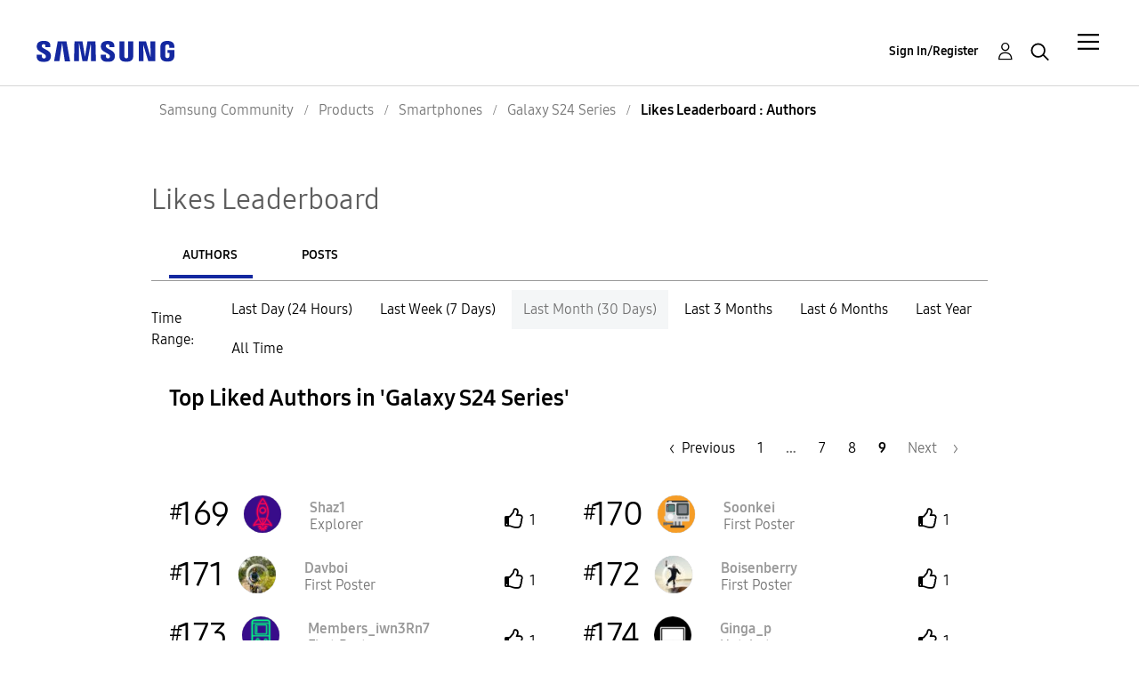

--- FILE ---
content_type: text/html;charset=UTF-8
request_url: https://eu.community.samsung.com/t5/kudos/leaderboardpage/board-id/galaxy-s24-uk/timerange/one_month/page/9/tab/authors
body_size: 25852
content:
<!DOCTYPE html><html prefix="og: http://ogp.me/ns#" dir="ltr" lang="en" class="no-js">
	<head>
	
	<title>
	Likes Leaderboard - Samsung Community
</title>
	
	
	<meta name="google-site-verification" content="TqgVKuG8aJjLvLxK0cAEvGLnkdsxu0ZvhYu1jBl6tag" />
<script src="//assets.adobedtm.com/b738a4af9394/5bb4cd16522b/launch-3bcb02614775.min.js" async="async"></script>
<script type="text/javascript">
    /*** CONFIG SECTION ***/
    /*Link Tracking Config */
    s.trackDownloadLink = false;
    s.trackExternalLinks = false;
    s.trackInlineStats = false;
    s.linkDownloadFileTypes = 'exe,zip,wav,mp3,mov,mpg,avi,wmv,doc,pdf,xls';
    s.linkInternalFilters = 'javascript:,.,/';
    s.linkLeaveQueryString = false;
    s.linkTrackVars = 'None';
    s.linkTrackEvent = 'None';

    /* Plugin Config */
    s.usePlugins = true;
    function s_doPlugins(s) {
        s.campaign = s.getQueryParam('cid');
    }
    s.doPlugins = s_doPlugins;
</script>


	
	
	
	<meta content="width=device-width, initial-scale=1.0, user-scalable=yes" name="viewport"/><meta content="noindex" name="robots"/><meta content="text/html; charset=UTF-8" http-equiv="Content-Type"/><link href="https://eu.community.samsung.com/t5/kudos/leaderboardpage/board-id/galaxy-s24-uk/timerange/one_month/page/9/tab/authors" rel="canonical"/>
	
	
	
	
	    
            	<link href="/skins/2038900/d11f749cd7a4aef8633357f8dde052b5/samsungeu.css" rel="stylesheet" type="text/css"/>
            
	

	
	
	
	
	<meta http-equiv="X-UA-Compatible" content="IE=edge">
<link rel="icon" href="https://eu.community.samsung.com/html/@60965510C8BD7B106E337761E5BD18F7/assets/faviconIII.png"/>
<link rel="apple-touch-icon" href="https://eu.community.samsung.com/html/@ED2791580C909ADA4D33A4C53B14D58C/assets/favicon-app.gif"/>

<script type="application/ld+json">
{
  "@context": "http://schema.org",
  "@type": "WebSite",
  "name" : "Samsung Community",
  "alternateName" : "Samsung Members Community",
  "url": "https://eu.community.samsung.com/",
  "potentialAction": {
    "@type": "SearchAction",
    "target": "https://eu.community.samsung.com/t5/forums/searchpage/tab/message?q={search_term_string}",
    "query-input": "required name=search_term_string"
  }
}
</script> 

<!-- DEBUG Values: nodeType= board // redirectUrl: https://contents.samsungmembers.com/share/redirect.html?dl=activity/community/popup?categoryId=galaxy-s24-uk&amp;src=weptoapp // showWebToAppBanner: false // isMobile: false // deviceBrand: robot // countryForCurrentUser: us // tlcId: uk -->

<script type="text/javascript">
   var __dispatched__ = {}; //Map of previously dispatched preference levels
    /*
    First step is to register with the CM API to receive callbacks when a preference
    update occurs. You must wait for the CM API (PrivacyManagerAPI object) to exist
    on the page before registering.
    */
   var __i__ =
      self.postMessage &&
      setInterval(function () {
         if (self.PrivacyManagerAPI && __i__) {
            var apiObject = { PrivacyManagerAPI: { action: 'getConsentDecision', timestamp: new Date().getTime(), self: self.location.host } };
            self.top.postMessage(JSON.stringify(apiObject), '*');
            __i__ = clearInterval(__i__);
         }
      }, 50);
    /*
    Callbacks will occur in the form of a PostMessage event. This code listens for
    the appropriately formatted PostMessage event, gets the new consent decision,
    and then pushes the events into the GTM framework. Once the event is submitted,
    that consent decision is marked in the 'dispatched' map so it does not occur
    more than once.
    */
   self.addEventListener('message', function (e, d) {
      try {
         if (e.data && (d = JSON.parse(e.data)) && (d = d.PrivacyManagerAPI) && d.capabilities && d.action == 'getConsentDecision') {
            var newDecision = self.PrivacyManagerAPI.callApi('getGDPRConsentDecision', self.location.host).consentDecision;
            newDecision &&
               newDecision.forEach(function (label) {
                  if (!__dispatched__[label]) {
                     self.dataLayer && self.dataLayer.push({ event: `GDPR Pref Allows ` + label });
                     __dispatched__[label] = 1;
                  }
               });
         }
      } catch (xx) {
         /** not a cm api message **/
      }
   });
</script>

<script type="text/javascript" src="/t5/scripts/EAA19129A1248A19BBE86A06A73AF336/lia-scripts-head-min.js"></script><script language="javascript" type="text/javascript">
<!--
window.FileAPI = { jsPath: '/html/assets/js/vendor/ng-file-upload-shim/' };
LITHIUM.PrefetchData = {"Components":{},"commonResults":{}};
LITHIUM.DEBUG = false;
LITHIUM.CommunityJsonObject = {
  "Validation" : {
    "image.description" : {
      "min" : 0,
      "max" : 1000,
      "isoneof" : [ ],
      "type" : "string"
    },
    "tkb.toc_maximum_heading_level" : {
      "min" : 1,
      "max" : 6,
      "isoneof" : [ ],
      "type" : "integer"
    },
    "tkb.toc_heading_list_style" : {
      "min" : 0,
      "max" : 50,
      "isoneof" : [
        "disc",
        "circle",
        "square",
        "none"
      ],
      "type" : "string"
    },
    "blog.toc_maximum_heading_level" : {
      "min" : 1,
      "max" : 6,
      "isoneof" : [ ],
      "type" : "integer"
    },
    "tkb.toc_heading_indent" : {
      "min" : 5,
      "max" : 50,
      "isoneof" : [ ],
      "type" : "integer"
    },
    "blog.toc_heading_indent" : {
      "min" : 5,
      "max" : 50,
      "isoneof" : [ ],
      "type" : "integer"
    },
    "blog.toc_heading_list_style" : {
      "min" : 0,
      "max" : 50,
      "isoneof" : [
        "disc",
        "circle",
        "square",
        "none"
      ],
      "type" : "string"
    }
  },
  "User" : {
    "settings" : {
      "imageupload.legal_file_extensions" : "*.jpg;*.JPG;*.jpeg;*.JPEG;*.gif;*.GIF;*.png;*.PNG;",
      "config.enable_avatar" : true,
      "integratedprofile.show_klout_score" : true,
      "layout.sort_view_by_last_post_date" : false,
      "layout.friendly_dates_enabled" : true,
      "profileplus.allow.anonymous.scorebox" : false,
      "tkb.message_sort_default" : "topicPublishDate",
      "layout.format_pattern_date" : "dd-MM-yyyy",
      "config.require_search_before_post" : "off",
      "isUserLinked" : false,
      "integratedprofile.cta_add_topics_dismissal_timestamp" : -1,
      "layout.message_body_image_max_size" : 1000,
      "profileplus.everyone" : false,
      "integratedprofile.cta_connect_wide_dismissal_timestamp" : -1,
      "blog.toc_maximum_heading_level" : "",
      "integratedprofile.hide_social_networks" : false,
      "blog.toc_heading_indent" : "",
      "contest.entries_per_page_num" : 20,
      "layout.messages_per_page_linear" : 20,
      "integratedprofile.cta_manage_topics_dismissal_timestamp" : -1,
      "profile.shared_profile_test_group" : false,
      "integratedprofile.cta_personalized_feed_dismissal_timestamp" : -1,
      "integratedprofile.curated_feed_size" : 10,
      "contest.one_kudo_per_contest" : false,
      "integratedprofile.enable_social_networks" : false,
      "integratedprofile.my_interests_dismissal_timestamp" : -1,
      "profile.language" : "en-gb",
      "layout.friendly_dates_max_age_days" : 31,
      "layout.threading_order" : "thread_ascending",
      "blog.toc_heading_list_style" : "disc",
      "useRecService" : false,
      "layout.module_welcome" : "<h2>Smartphones<\/h2>\r\n<h3>Being smart with Smartphones: share your smartphones advice, experiences, ideas and questions<\/h3>",
      "imageupload.max_uploaded_images_per_upload" : 100,
      "imageupload.max_uploaded_images_per_user" : 5000,
      "integratedprofile.connect_mode" : "",
      "tkb.toc_maximum_heading_level" : "",
      "tkb.toc_heading_list_style" : "disc",
      "sharedprofile.show_hovercard_score" : true,
      "config.search_before_post_scope" : "container",
      "tkb.toc_heading_indent" : "",
      "p13n.cta.recommendations_feed_dismissal_timestamp" : -1,
      "imageupload.max_file_size" : 10024,
      "layout.show_batch_checkboxes" : false,
      "integratedprofile.cta_connect_slim_dismissal_timestamp" : -1
    },
    "isAnonymous" : true,
    "policies" : {
      "image-upload.process-and-remove-exif-metadata" : true
    },
    "registered" : false,
    "emailRef" : "",
    "id" : -1,
    "login" : "Anonymous User"
  },
  "Server" : {
    "communityPrefix" : "/bgros26334",
    "nodeChangeTimeStamp" : 1769117681514,
    "tapestryPrefix" : "/t5",
    "deviceMode" : "DESKTOP",
    "responsiveDeviceMode" : "DESKTOP",
    "membershipChangeTimeStamp" : "0",
    "version" : "25.3",
    "branch" : "25.3-release",
    "showTextKeys" : false
  },
  "Config" : {
    "phase" : "prod",
    "integratedprofile.cta.reprompt.delay" : 30,
    "profileplus.tracking" : {
      "profileplus.tracking.enable" : false,
      "profileplus.tracking.click.enable" : false,
      "profileplus.tracking.impression.enable" : false
    },
    "app.revision" : "2505141626-s6aebf80139-b103",
    "navigation.manager.community.structure.limit" : "1000"
  },
  "Activity" : {
    "Results" : [ ]
  },
  "NodeContainer" : {
    "viewHref" : "https://eu.community.samsung.com/t5/smartphones/ct-p/smartphones-uk",
    "description" : "Being smart with Smartphones: share your smartphones advice, experiences, ideas and questions",
    "id" : "smartphones-uk",
    "shortTitle" : "Smartphones",
    "title" : "Smartphones",
    "nodeType" : "category"
  },
  "Page" : {
    "skins" : [
      "samsungeu",
      "samsung_base_skin",
      "theme_support",
      "theme_base",
      "responsive_peak"
    ],
    "authUrls" : {
      "loginUrl" : "/t5/custom/page/page-id/SsoLoginPage?referer=https%3A%2F%2Feu.community.samsung.com%2Ft5%2Fkudos%2Fleaderboardpage%2Fboard-id%2Fgalaxy-s24-uk%2Ftimerange%2Fone_month%2Fpage%2F9%2Ftab%2Fauthors",
      "loginUrlNotRegistered" : "/t5/custom/page/page-id/SsoLoginPage?redirectreason=notregistered&referer=https%3A%2F%2Feu.community.samsung.com%2Ft5%2Fkudos%2Fleaderboardpage%2Fboard-id%2Fgalaxy-s24-uk%2Ftimerange%2Fone_month%2Fpage%2F9%2Ftab%2Fauthors",
      "loginUrlNotRegisteredDestTpl" : "/t5/custom/page/page-id/SsoLoginPage?redirectreason=notregistered&referer=%7B%7BdestUrl%7D%7D"
    },
    "name" : "KudosLeaderboardPage",
    "rtl" : false,
    "object" : { }
  },
  "WebTracking" : {
    "Activities" : { },
    "path" : "Community:Samsung Community/Category:Samsung Community/Category:Products/Category:Smartphones/Board:Galaxy S24 Series"
  },
  "Feedback" : {
    "targeted" : { }
  },
  "Seo" : {
    "markerEscaping" : {
      "pathElement" : {
        "prefix" : "@",
        "match" : "^[0-9][0-9]$"
      },
      "enabled" : false
    }
  },
  "TopLevelNode" : {
    "viewHref" : "https://eu.community.samsung.com/t5/english/ct-p/uk",
    "description" : "Join the conversation",
    "id" : "uk",
    "shortTitle" : "Samsung Community",
    "title" : "English",
    "nodeType" : "category"
  },
  "Community" : {
    "viewHref" : "https://eu.community.samsung.com/",
    "integratedprofile.lang_code" : "en",
    "integratedprofile.country_code" : "US",
    "id" : "bgros26334",
    "shortTitle" : "Samsung Community",
    "title" : "Samsung Community"
  },
  "CoreNode" : {
    "conversationStyle" : "forum",
    "viewHref" : "https://eu.community.samsung.com/t5/galaxy-s24-series/bd-p/galaxy-s24-uk",
    "settings" : { },
    "description" : "",
    "id" : "galaxy-s24-uk",
    "shortTitle" : "Galaxy S24 Series",
    "title" : "Galaxy S24 Series",
    "nodeType" : "Board",
    "ancestors" : [
      {
        "viewHref" : "https://eu.community.samsung.com/t5/smartphones/ct-p/smartphones-uk",
        "description" : "Being smart with Smartphones: share your smartphones advice, experiences, ideas and questions",
        "id" : "smartphones-uk",
        "shortTitle" : "Smartphones",
        "title" : "Smartphones",
        "nodeType" : "category"
      },
      {
        "viewHref" : "https://eu.community.samsung.com/t5/products/ct-p/product-cat-uk",
        "description" : "",
        "id" : "product-cat-uk",
        "shortTitle" : "Products",
        "title" : "Products",
        "nodeType" : "category"
      },
      {
        "viewHref" : "https://eu.community.samsung.com/t5/english/ct-p/uk",
        "description" : "Join the conversation",
        "id" : "uk",
        "shortTitle" : "Samsung Community",
        "title" : "English",
        "nodeType" : "category"
      },
      {
        "viewHref" : "https://eu.community.samsung.com/",
        "description" : "where technology lovers and Samsung connect to defy barriers and create the new connected world",
        "id" : "bgros26334",
        "shortTitle" : "Samsung Community",
        "title" : "Samsung Community",
        "nodeType" : "Community"
      }
    ]
  }
};
LITHIUM.Components.RENDER_URL = "/t5/util/componentrenderpage/component-id/#{component-id}?render_behavior=raw";
LITHIUM.Components.ORIGINAL_PAGE_NAME = 'kudos/LeaderboardPage';
LITHIUM.Components.ORIGINAL_PAGE_ID = 'KudosLeaderboardPage';
LITHIUM.Components.ORIGINAL_PAGE_CONTEXT = '[base64].';
LITHIUM.Css = {
  "BASE_DEFERRED_IMAGE" : "lia-deferred-image",
  "BASE_BUTTON" : "lia-button",
  "BASE_SPOILER_CONTAINER" : "lia-spoiler-container",
  "BASE_TABS_INACTIVE" : "lia-tabs-inactive",
  "BASE_TABS_ACTIVE" : "lia-tabs-active",
  "BASE_AJAX_REMOVE_HIGHLIGHT" : "lia-ajax-remove-highlight",
  "BASE_FEEDBACK_SCROLL_TO" : "lia-feedback-scroll-to",
  "BASE_FORM_FIELD_VALIDATING" : "lia-form-field-validating",
  "BASE_FORM_ERROR_TEXT" : "lia-form-error-text",
  "BASE_FEEDBACK_INLINE_ALERT" : "lia-panel-feedback-inline-alert",
  "BASE_BUTTON_OVERLAY" : "lia-button-overlay",
  "BASE_TABS_STANDARD" : "lia-tabs-standard",
  "BASE_AJAX_INDETERMINATE_LOADER_BAR" : "lia-ajax-indeterminate-loader-bar",
  "BASE_AJAX_SUCCESS_HIGHLIGHT" : "lia-ajax-success-highlight",
  "BASE_CONTENT" : "lia-content",
  "BASE_JS_HIDDEN" : "lia-js-hidden",
  "BASE_AJAX_LOADER_CONTENT_OVERLAY" : "lia-ajax-loader-content-overlay",
  "BASE_FORM_FIELD_SUCCESS" : "lia-form-field-success",
  "BASE_FORM_WARNING_TEXT" : "lia-form-warning-text",
  "BASE_FORM_FIELDSET_CONTENT_WRAPPER" : "lia-form-fieldset-content-wrapper",
  "BASE_AJAX_LOADER_OVERLAY_TYPE" : "lia-ajax-overlay-loader",
  "BASE_FORM_FIELD_ERROR" : "lia-form-field-error",
  "BASE_SPOILER_CONTENT" : "lia-spoiler-content",
  "BASE_FORM_SUBMITTING" : "lia-form-submitting",
  "BASE_EFFECT_HIGHLIGHT_START" : "lia-effect-highlight-start",
  "BASE_FORM_FIELD_ERROR_NO_FOCUS" : "lia-form-field-error-no-focus",
  "BASE_EFFECT_HIGHLIGHT_END" : "lia-effect-highlight-end",
  "BASE_SPOILER_LINK" : "lia-spoiler-link",
  "FACEBOOK_LOGOUT" : "lia-component-users-action-logout",
  "BASE_DISABLED" : "lia-link-disabled",
  "FACEBOOK_SWITCH_USER" : "lia-component-admin-action-switch-user",
  "BASE_FORM_FIELD_WARNING" : "lia-form-field-warning",
  "BASE_AJAX_LOADER_FEEDBACK" : "lia-ajax-loader-feedback",
  "BASE_AJAX_LOADER_OVERLAY" : "lia-ajax-loader-overlay",
  "BASE_LAZY_LOAD" : "lia-lazy-load"
};
LITHIUM.noConflict = true;
LITHIUM.useCheckOnline = false;
LITHIUM.RenderedScripts = [
  "LiModernizr.js",
  "Text.js",
  "jquery.appear-1.1.1.js",
  "CustomEvent.js",
  "AjaxFeedback.js",
  "jquery.ajax-cache-response-1.0.js",
  "jquery.ui.mouse.js",
  "jquery.effects.core.js",
  "ResponsiveTabs.js",
  "jquery.ui.dialog.js",
  "jquery.hoverIntent-r6.js",
  "jquery.ui.widget.js",
  "PartialRenderProxy.js",
  "jquery.css-data-1.0.js",
  "jquery.lithium-selector-extensions.js",
  "ActiveCast3.js",
  "AutoComplete.js",
  "Lithium.js",
  "Forms.js",
  "json2.js",
  "Globals.js",
  "Throttle.js",
  "UserNavigation2.js",
  "SearchForm.js",
  "ForceLithiumJQuery.js",
  "jquery.ui.core.js",
  "jquery.placeholder-2.0.7.js",
  "jquery.ui.position.js",
  "Placeholder.js",
  "jquery.position-toggle-1.0.js",
  "jquery.scrollTo.js",
  "AjaxSupport.js",
  "Loader.js",
  "Events.js",
  "ResizeSensor.js",
  "jquery.fileupload.js",
  "ElementMethods.js",
  "Components.js",
  "HelpIcon.js",
  "Cache.js",
  "PolyfillsAll.js",
  "OoyalaPlayer.js",
  "SearchAutoCompleteToggle.js",
  "jquery.clone-position-1.0.js",
  "ElementQueries.js",
  "SurveyLauncher.js",
  "jquery.viewport-1.0.js",
  "DataHandler.js",
  "jquery.blockui.js",
  "Auth.js",
  "jquery.function-utils-1.0.js",
  "jquery.js",
  "jquery.iframe-shim-1.0.js",
  "Tooltip.js",
  "jquery.delayToggle-1.0.js",
  "DropDownMenu.js",
  "DeferredImages.js",
  "Video.js",
  "Sandbox.js",
  "InformationBox.js",
  "Namespace.js",
  "jquery.ui.resizable.js",
  "jquery.iframe-transport.js",
  "prism.js",
  "DropDownMenuVisibilityHandler.js",
  "SpoilerToggle.js",
  "jquery.autocomplete.js",
  "Dialog.js",
  "jquery.json-2.6.0.js",
  "NoConflict.js",
  "TimeRangeSelector.js",
  "jquery.effects.slide.js",
  "jquery.tmpl-1.1.1.js",
  "jquery.ui.draggable.js",
  "jquery.tools.tooltip-1.2.6.js"
];// -->
</script><script type="text/javascript" src="/t5/scripts/D60EB96AE5FF670ED274F16ABB044ABD/lia-scripts-head-min.js"></script></head>
	<body class="lia-board lia-user-status-anonymous KudosLeaderboardPage lia-body" id="lia-body">
	
	
	<div id="2CE-179-6" class="ServiceNodeInfoHeader">
</div>
	
	
	
	

	<div class="lia-page">
		<center>
			
				


					
	
	<div class="MinimumWidthContainer">
		<div class="min-width-wrapper">
			<div class="min-width">		
				
						<div class="lia-content">
                            
							
							
							
		 
   	<div class="lia-quilt lia-quilt-kudos-leaderboard-page lia-quilt-layout-one-column lia-top-quilt">
	<div class="lia-quilt-row lia-quilt-row-header">
		<div class="lia-quilt-column lia-quilt-column-24 lia-quilt-column-single lia-quilt-column-common-header">
			<div class="lia-quilt-column-alley lia-quilt-column-alley-single">
	
		
			<div class="lia-quilt lia-quilt-header lia-quilt-layout-samsung-header lia-component-quilt-header">
	<div class="lia-quilt-row lia-quilt-row-main-row">
		<div class="lia-quilt-column lia-quilt-column-24 lia-quilt-column-single lia-quilt-column-main-header">
			<div class="lia-quilt-column-alley lia-quilt-column-alley-single">
	
		
			
<header class="samsung-global-nav-bar">
  <div class="samsung-global-nav-bar-wrapper">
    <div class="eyebrow">
        <ul>
        </ul>
    </div>
    <div class="main">
        <div class="logo">
            <a href="/t5/english/ct-p/uk" title="English"><img src="https://eu.community.samsung.com/html/@B719C7CC9CA88F71D5DF01B7AA00093B/assets/logo_samsung.svg" title="English" /></a>
        </div>
        <div class="actions">
<div class="slideout-nav">
<div class="lia-slide-out-nav-menu lia-component-common-widget-slide-out-nav-menu">
    <button li-bindable="" li-common-element-hook="navMenuTriggerElement" class="lia-slide-menu-trigger lia-slide-out-nav-menu-wrapper">
        <div ng-non-bindable="" class="lia-slide-out-nav-menu-title">
            Community
        </div>
    </button>
    <li:common-slide-menu li-bindable="" trigger-element="navMenuTriggerElement" li-direction="right" style="display:none">
        <div class="lia-quilt lia-quilt-navigation-slide-out-menu lia-quilt-layout-one-column">
	<div class="lia-quilt-row lia-quilt-row-header">
		<div class="lia-quilt-column lia-quilt-column-24 lia-quilt-column-single lia-quilt-column-common-header lia-mark-empty">
			
		</div>
	</div><div class="lia-quilt-row lia-quilt-row-main">
		<div class="lia-quilt-column lia-quilt-column-24 lia-quilt-column-single lia-quilt-column-main-content">
			<div class="lia-quilt-column-alley lia-quilt-column-alley-single">
	
		
			<li:community-navigation class="lia-component-community-widget-navigation" li-bindable="" li-instance="0" componentId="community.widget.navigation" mode="default"></li:community-navigation>
		
	
	
</div>
		</div>
	</div><div class="lia-quilt-row lia-quilt-row-teasers">
		<div class="lia-quilt-column lia-quilt-column-24 lia-quilt-column-single lia-quilt-column-teasers-content lia-mark-empty">
			
		</div>
	</div><div class="lia-quilt-row lia-quilt-row-footer">
		<div class="lia-quilt-column lia-quilt-column-24 lia-quilt-column-single lia-quilt-column-common-footer lia-mark-empty">
			
		</div>
	</div>
</div>
    </li:common-slide-menu>
</div>          </div>            <div class="links">
                <ul>
                </ul>
            </div>
        </div>
        <div class="header-user">
<!-- START: users.action.login@override for SSO -->


<!-- ssoUrl: /t5/custom/page/page-id/SsoLoginPage?referer=https%3A%2F%2Feu.community.samsung.com%2Ft5%2Fkudos%2Fleaderboardpage%2Fboard-id%2Fgalaxy-s24-uk%2Ftimerange%2Fone_month%2Fpage%2F9%2Ftab%2Fauthors -->
<!-- countryCodeParamName: countryCode -->
<!-- countryCodeParamValue: GB -->
<!-- localeParamName: locale -->
<!-- localeParamValue: en-gb -->
<!-- finalSsoUrl: /t5/custom/page/page-id/SsoLoginPage?referer=https%3A%2F%2Feu.community.samsung.com%2Ft5%2Fkudos%2Fleaderboardpage%2Fboard-id%2Fgalaxy-s24-uk%2Ftimerange%2Fone_month%2Fpage%2F9%2Ftab%2Fauthors&amp;countryCode=GB&amp;locale=en-gb -->
<a class="lia-link-navigation login-link lia-component-users-action-login" rel="nofollow" id="registrationPageV2" href="/t5/custom/page/page-id/SsoLoginPage?referer=https%3A%2F%2Feu.community.samsung.com%2Ft5%2Fkudos%2Fleaderboardpage%2Fboard-id%2Fgalaxy-s24-uk%2Ftimerange%2Fone_month%2Fpage%2F9%2Ftab%2Fauthors&amp;countryCode=GB&amp;locale=en-gb">Sign In/Register</a>
<!-- END: users.action.login@override for SSO -->          <ul role="list" id="list_a68cdabd620c68" class="lia-list-standard-inline UserNavigation lia-component-common-widget-user-navigation-modern">
	
			
	
		
			
		
			
		
			
		
			<li>
<!-- START: users.action.registration@override for SSO -->

<!-- ssoUrl: /t5/custom/page/page-id/SsoLoginPage?referer=https%3A%2F%2Feu.community.samsung.com%2Ft5%2Fkudos%2Fleaderboardpage%2Fboard-id%2Fgalaxy-s24-uk%2Ftimerange%2Fone_month%2Fpage%2F9%2Ftab%2Fauthors -->
<!-- countryCodeParamName: countryCode -->
<!-- countryCodeParamValue: GB -->
<!-- localeParamName: locale -->
<!-- localeParamValue: en-gb -->
<!-- finalSsoUrl: /t5/custom/page/page-id/SsoLoginPage?referer=https%3A%2F%2Feu.community.samsung.com%2Ft5%2Fkudos%2Fleaderboardpage%2Fboard-id%2Fgalaxy-s24-uk%2Ftimerange%2Fone_month%2Fpage%2F9%2Ftab%2Fauthors&amp;countryCode=GB&amp;locale=en-gb -->
<a class="lia-link-navigation registration-link lia-component-users-action-registration" rel="nofollow" id="registrationPageV2" href="/t5/custom/page/page-id/SsoLoginPage?referer=https%3A%2F%2Feu.community.samsung.com%2Ft5%2Fkudos%2Fleaderboardpage%2Fboard-id%2Fgalaxy-s24-uk%2Ftimerange%2Fone_month%2Fpage%2F9%2Ftab%2Fauthors&amp;countryCode=GB&amp;locale=en-gb">Register</a>
<!-- END: users.action.registration@override for SSO -->
</li>
		
			<li aria-hidden="true"><span class="separator lia-component-common-widget-user-nav-separator-character">.</span></li>
		
			
		
			
		
			<li>
<!-- START: users.action.login@override for SSO -->


<!-- ssoUrl: /t5/custom/page/page-id/SsoLoginPage?referer=https%3A%2F%2Feu.community.samsung.com%2Ft5%2Fkudos%2Fleaderboardpage%2Fboard-id%2Fgalaxy-s24-uk%2Ftimerange%2Fone_month%2Fpage%2F9%2Ftab%2Fauthors -->
<!-- countryCodeParamName: countryCode -->
<!-- countryCodeParamValue: GB -->
<!-- localeParamName: locale -->
<!-- localeParamValue: en-gb -->
<!-- finalSsoUrl: /t5/custom/page/page-id/SsoLoginPage?referer=https%3A%2F%2Feu.community.samsung.com%2Ft5%2Fkudos%2Fleaderboardpage%2Fboard-id%2Fgalaxy-s24-uk%2Ftimerange%2Fone_month%2Fpage%2F9%2Ftab%2Fauthors&amp;countryCode=GB&amp;locale=en-gb -->
<a class="lia-link-navigation login-link lia-component-users-action-login" rel="nofollow" id="registrationPageV2" href="/t5/custom/page/page-id/SsoLoginPage?referer=https%3A%2F%2Feu.community.samsung.com%2Ft5%2Fkudos%2Fleaderboardpage%2Fboard-id%2Fgalaxy-s24-uk%2Ftimerange%2Fone_month%2Fpage%2F9%2Ftab%2Fauthors&amp;countryCode=GB&amp;locale=en-gb">Sign In/Register</a>
<!-- END: users.action.login@override for SSO -->
</li>
		
			<li><!-- START: users.action.logout@override for SSO  -->
<!-- END: users.action.logout@override for SSO --></li>
		
			<li aria-hidden="true"><span class="separator lia-component-common-widget-user-nav-separator-character">.</span></li>
		
			
		
			
		
			<li role="listitem"><a class="lia-link-navigation faq-link lia-component-help-action-faq" id="faqPage_a68cdabd620c68" href="/t5/help/faqpage">Help</a></li>
		
			
		
			
		
	
	

		
</ul></div>
          <div class="header-search">
            <img src="/html/assets/Icon_Search_24px.svg" alt="search icon">
          </div>
        </div>
    </div>
        <div class="search-modal">
          <a href="#" class="close-modal-search">Close</a>
          <div>
            <h3>What are you looking for?</h3>
<div id="lia-searchformV32_a68cdabd86dca9" class="SearchForm lia-search-form-wrapper lia-mode-default lia-component-common-widget-search-form">
	

	
		<div class="lia-inline-ajax-feedback">
			<div class="AjaxFeedback" id="ajaxfeedback_a68cdabd86dca9"></div>
			
	

	

		</div>

	

	
		<div id="searchautocompletetoggle_a68cdabd86dca9">	
	
		

	
		<div class="lia-inline-ajax-feedback">
			<div class="AjaxFeedback" id="ajaxfeedback_a68cdabd86dca9_0"></div>
			
	

	

		</div>

	

	
			
            <form enctype="multipart/form-data" class="lia-form lia-form-inline SearchForm" action="https://eu.community.samsung.com/t5/kudos/leaderboardpage.searchformv32.form.form" method="post" id="form_a68cdabd86dca9" name="form_a68cdabd86dca9"><div class="t-invisible"><input value="board-id/galaxy-s24-uk/timerange/one_month/page/9/tab/authors" name="t:ac" type="hidden"></input><input value="search/contributions/page" name="t:cp" type="hidden"></input><input value="[base64]" name="lia-form-context" type="hidden"></input><input value="KudosLeaderboardPage:board-id/galaxy-s24-uk/timerange/one_month/page/9/tab/authors:searchformv32.form:" name="liaFormContentKey" type="hidden"></input><input value="5DI9GWMef1Esyz275vuiiOExwpQ=:H4sIAAAAAAAAALVSTU7CQBR+krAixkj0BrptjcpCMSbERGKCSmxcm+kwlGrbqTOvFDYexRMYL8HCnXfwAG5dubDtFKxgYgu4mrzvm3w/M+/pHcphHQ4kI4L2dMo9FLYZoM09qbeJxQ4V0+XC7e/tamqyBPEChwgbh1JAjQtLIz6hPaYh8ZlEMaxplAvm2KZmEsm0hhmBhOKpzZzOlsEw8LevR5W3zZfPEqy0oJIYc+eCuAyh2rolfaI7xLN0I8rjWfWBj7CuzJvf5osmbxRN3hacMimNwHRtKSOr0XNnv/vx+FoCGPjhMRzljhNLYHrEt9kA5T08ACCsKvREoYuqxqLl8BLO84q4UcMITcG49y/QOGs1pYyESl5p6V6qwRW086rinVmoxMZsiZud/zBUTc6gmVc4kExkJafmcYG1GM9+wfIsCkf2OP54hal5EjnG54z8h0XhjfcF7wQUs5Kz0GTjU2rOjc/llTT4Au07pDOcBQAA" name="t:formdata" type="hidden"></input></div>
	
	

	

	

	
		<div class="lia-inline-ajax-feedback">
			<div class="AjaxFeedback" id="feedback_a68cdabd86dca9"></div>
			
	

	

		</div>

	

	

	

	


	
	<input value="HMAATnaILFOH_-1" name="ticket" type="hidden"></input>
	
	<input value="form_a68cdabd86dca9" id="form_UIDform_a68cdabd86dca9" name="form_UID" type="hidden"></input>
	<input value="" id="form_instance_keyform_a68cdabd86dca9" name="form_instance_key" type="hidden"></input>
	
                

                
                    
                        <span class="lia-search-granularity-wrapper">
                            <select title="Search Granularity" class="lia-search-form-granularity search-granularity" aria-label="Search Granularity" id="searchGranularity_a68cdabd86dca9" name="searchGranularity"><option title="All community" value="uk|category">All community</option><option title="This category" value="smartphones-uk|category">This category</option><option title="This board" selected="selected" value="galaxy-s24-uk|forum-board">This board</option><option title="Knowledge base" value="tkb|tkb">Knowledge base</option><option title="Users" value="user|user">Users</option></select>
                        </span>
                    
                

                <span class="lia-search-input-wrapper">
                    <span class="lia-search-input-field">
                        <span class="lia-button-wrapper lia-button-wrapper-secondary lia-button-wrapper-searchForm-action"><input value="searchForm" name="submitContextX" type="hidden"></input><input class="lia-button lia-button-secondary lia-button-searchForm-action" value="Search" id="submitContext_a68cdabd86dca9" name="submitContext" type="submit"></input></span>

                        <input placeholder="Search the community" aria-label="Search" title="Search" class="lia-form-type-text lia-autocomplete-input search-input lia-search-input-message" value="" id="messageSearchField_a68cdabd86dca9_0" name="messageSearchField" type="text"></input>
                        <input placeholder="Search the community" aria-label="Search" title="Search" class="lia-form-type-text lia-autocomplete-input search-input lia-search-input-tkb-article lia-js-hidden" value="" id="messageSearchField_a68cdabd86dca9_1" name="messageSearchField_0" type="text"></input>
                        

	
		<input placeholder="Search all content" ng-non-bindable="" title="Enter a user name or rank" class="lia-form-type-text UserSearchField lia-search-input-user search-input lia-js-hidden lia-autocomplete-input" aria-label="Enter a user name or rank" value="" id="userSearchField_a68cdabd86dca9" name="userSearchField" type="text"></input>
	

	


                        <input placeholder="Enter a keyword to search within the private messages" title="Enter a search word" class="lia-form-type-text NoteSearchField lia-search-input-note search-input lia-js-hidden lia-autocomplete-input" aria-label="Enter a search word" value="" id="noteSearchField_a68cdabd86dca9_0" name="noteSearchField" type="text"></input>
						<input title="Enter a search word" class="lia-form-type-text ProductSearchField lia-search-input-product search-input lia-js-hidden lia-autocomplete-input" aria-label="Enter a search word" value="" id="productSearchField_a68cdabd86dca9" name="productSearchField" type="text"></input>
                        <input class="lia-as-search-action-id" name="as-search-action-id" type="hidden"></input>
                    </span>
                </span>
                

                <span class="lia-cancel-search">cancel</span>

                
            
</form>
		
			<div class="search-autocomplete-toggle-link lia-js-hidden">
				<span>
					<a class="lia-link-navigation auto-complete-toggle-on lia-component-search-action-enable-auto-complete" rel="nofollow" id="enableAutoComplete_a68cdabd86dca9" href="https://eu.community.samsung.com/t5/kudos/leaderboardpage.enableautocomplete:enableautocomplete?t:ac=board-id/galaxy-s24-uk/timerange/one_month/page/9/tab/authors&amp;t:cp=action/contributions/searchactions&amp;ticket=HMAATnaILFOH_-1">Turn on suggestions</a>					
					<span class="HelpIcon">
	<a class="lia-link-navigation help-icon lia-tooltip-trigger" role="button" aria-label="Help Icon" id="link_a68cdabd86dca9" href="#"><span class="lia-img-icon-help lia-fa-icon lia-fa-help lia-fa" alt="Auto-suggest helps you quickly narrow down your search results by suggesting possible matches as you type." aria-label="Help Icon" role="img" id="display_a68cdabd86dca9"></span></a><div role="alertdialog" class="lia-content lia-tooltip-pos-bottom-left lia-panel-tooltip-wrapper" id="link_a68cdabd86dca9_0-tooltip-element"><div class="lia-tooltip-arrow"></div><div class="lia-panel-tooltip"><div class="content">Auto-suggest helps you quickly narrow down your search results by suggesting possible matches as you type.</div></div></div>
</span>
				</span>
			</div>
		

	

	

	
	
	
</div>
		
	<div class="spell-check-showing-result">
		Showing results for <span class="lia-link-navigation show-results-for-link lia-link-disabled" aria-disabled="true" id="showingResult_a68cdabd86dca9"></span>
		

	</div>
	<div>
		
		<span class="spell-check-search-instead">
			Search instead for <a class="lia-link-navigation search-instead-for-link" rel="nofollow" id="searchInstead_a68cdabd86dca9" href="#"></a>
		</span>

	</div>
	<div class="spell-check-do-you-mean lia-component-search-widget-spellcheck">
		Did you mean: <a class="lia-link-navigation do-you-mean-link" rel="nofollow" id="doYouMean_a68cdabd86dca9" href="#"></a>
	</div>

	

	

	


	
</div>          </div>
        </div>
</header>


		
			
		
	
	
</div>
		</div>
	</div><div class="lia-quilt-row lia-quilt-row-hero">
		<div class="lia-quilt-column lia-quilt-column-24 lia-quilt-column-single lia-quilt-column-hero lia-mark-empty">
			
		</div>
	</div><div class="lia-quilt-row lia-quilt-row-breadcrumb">
		<div class="lia-quilt-column lia-quilt-column-24 lia-quilt-column-single lia-quilt-column-breadcrumb">
			<div class="lia-quilt-column-alley lia-quilt-column-alley-single">
	
		
			<div class="BreadCrumb crumb-line lia-breadcrumb lia-component-common-widget-breadcrumb" class="BreadCrumb crumb-line lia-breadcrumb" aria-label="breadcrumbs" role="navigation">
   <ul id="list" class="lia-list-standard-inline" itemscope itemtype="http://schema.org/BreadcrumbList">
         <li class="lia-breadcrumb-node crumb" itemprop="itemListElement" itemscope itemtype="http://schema.org/ListItem">
             <a class="lia-link-navigation crumb-category lia-breadcrumb-category lia-breadcrumb-forum" itemprop="item" href="https://eu.community.samsung.com/t5/english/ct-p/uk">
             <span itemprop="name">Samsung Community</span></a>
             <meta itemprop="position" content="1" />
        </li>
        <li class="lia-breadcrumb-seperator crumb-category lia-breadcrumb-category lia-breadcrumb-forum" aria-hidden="true">
             <span class="separator">:</span>
        </li>
         <li class="lia-breadcrumb-node crumb" itemprop="itemListElement" itemscope itemtype="http://schema.org/ListItem">
             <a class="lia-link-navigation crumb-category lia-breadcrumb-category lia-breadcrumb-forum" itemprop="item" href="https://eu.community.samsung.com/t5/products/ct-p/product-cat-uk">
             <span itemprop="name">Products</span></a>
             <meta itemprop="position" content="2" />
        </li>
        <li class="lia-breadcrumb-seperator crumb-category lia-breadcrumb-category lia-breadcrumb-forum" aria-hidden="true">
             <span class="separator">:</span>
        </li>
         <li class="lia-breadcrumb-node crumb" itemprop="itemListElement" itemscope itemtype="http://schema.org/ListItem">
             <a class="lia-link-navigation crumb-category lia-breadcrumb-category lia-breadcrumb-forum" itemprop="item" href="https://eu.community.samsung.com/t5/smartphones/ct-p/smartphones-uk">
             <span itemprop="name">Smartphones</span></a>
             <meta itemprop="position" content="3" />
        </li>
        <li class="lia-breadcrumb-seperator crumb-category lia-breadcrumb-category lia-breadcrumb-forum" aria-hidden="true">
             <span class="separator">:</span>
        </li>
         <li class="lia-breadcrumb-node crumb" itemprop="itemListElement" itemscope itemtype="http://schema.org/ListItem">
             <a class="lia-link-navigation crumb-board lia-breadcrumb-board lia-breadcrumb-forum" itemprop="item" href="https://eu.community.samsung.com/t5/galaxy-s24-series/bd-p/galaxy-s24-uk">
             <span itemprop="name">Galaxy S24 Series</span></a>
             <meta itemprop="position" content="4" />
        </li>
        <li class="lia-breadcrumb-seperator crumb-board lia-breadcrumb-board lia-breadcrumb-forum" aria-hidden="true">
             <span class="separator">:</span>
        </li>
        <li class="lia-breadcrumb-node crumb final-crumb">
             <span class="lia-link-navigation child-thread lia-link-disabled" itemprop="name">Likes Leaderboard : Authors</span>
        </li>
    </ul>
</div>

		
			
    

		
	
	
</div>
		</div>
	</div><div class="lia-quilt-row lia-quilt-row-feedback">
		<div class="lia-quilt-column lia-quilt-column-24 lia-quilt-column-single lia-quilt-column-feedback">
			<div class="lia-quilt-column-alley lia-quilt-column-alley-single lia-mark-empty">
	
		
			
	

	

		
	
	
</div>
		</div>
	</div>
</div>
		
	
	
</div>
		</div>
	</div><div class="lia-quilt-row lia-quilt-row-main">
		<div class="lia-quilt-column lia-quilt-column-24 lia-quilt-column-single lia-quilt-column-main-content">
			<div class="lia-quilt-column-alley lia-quilt-column-alley-single">
	
		
			<h1 class='PageTitle lia-component-common-widget-page-title'><span class='lia-link-navigation lia-link-disabled' aria-disabled='true' id='link'>Likes Leaderboard</span></h1>
		
			
		  	<div id="tabgroup" class="lia-tabs-standard-wrapper lia-component-tabs">
	
			
		<ul role="tablist" class="lia-tabs-standard">
			
		
			
				<li role="presentation" class="lia-tabs authors-tab lia-tabs-active">
					
                            
                                <span class=""><a class="lia-link-navigation authors-link tab-link lia-custom-event" role="tab" aria-selected="true" tabindex="0" id="link_0" href="https://eu.community.samsung.com/t5/kudos/leaderboardpage/board-id/galaxy-s24-uk/timerange/one_month/tab/authors">Authors</a></span>
                            
						
				</li>
			
		
			
				<li role="presentation" class="lia-tabs posts-tab lia-tabs-inactive">
					
                            
                                <span class=""><a class="lia-link-navigation posts-link tab-link lia-custom-event" role="tab" aria-selected="false" tabindex="0" id="link_0_0" href="https://eu.community.samsung.com/t5/kudos/leaderboardpage/board-id/galaxy-s24-uk/timerange/one_month/tab/posts">Posts</a></span>
                            
						
				</li>
			
		
		
		
			<li role="presentation" class="lia-tabs lia-tabs-inactive lia-js-hidden lia-tab-overflow">
				<div class="lia-menu-navigation-wrapper lia-js-hidden" id="dropdownmenu">	
	<div class="lia-menu-navigation">
		<div class="dropdown-default-item"><a title="Show option menu" class="lia-js-menu-opener default-menu-option lia-js-click-menu lia-link-navigation" aria-expanded="false" role="button" aria-label="Show option menu" id="dropDownLink" href="#"></a>
			<div class="dropdown-positioning">
				<div class="dropdown-positioning-static">
					
	<ul aria-label="Dropdown menu items" role="list" id="dropdownmenuitems" class="lia-menu-dropdown-items">
		
	</ul>

				</div>
			</div>
		</div>
	</div>
</div>
			</li>
		
	
		</ul>
		
		
			
		
		
		
			
			
					
                
                    
			
		<div class="TimeRangeSelector">
	
	<span class="lia-label lia-label-tabs-sort">Time Range:</span>	
	<ul class="lia-tabs-sort">
		
			<li>
				
		<a class="lia-link-navigation" aria-label="Time Range Last Day (24 Hours) control" aria-pressed="false" role="button" id="link_1" href="https://eu.community.samsung.com/t5/kudos/leaderboardpage/board-id/galaxy-s24-uk/timerange/one_day/tab/authors">Last Day (24 Hours)</a>
	
			</li>
		
			<li>
				
		<a class="lia-link-navigation" aria-label="Time Range Last Week (7 Days) control" aria-pressed="false" role="button" id="link_2" href="https://eu.community.samsung.com/t5/kudos/leaderboardpage/board-id/galaxy-s24-uk/timerange/one_week/tab/authors">Last Week (7 Days)</a>
	
			</li>
		
			<li>
				
		<span class="lia-link-navigation lia-link-disabled" aria-disabled="true" aria-label="Time Range Last Month (30 Days) control" aria-pressed="true" role="button" id="link_3">Last Month (30 Days)</span>
	
			</li>
		
			<li>
				
		<a class="lia-link-navigation" aria-label="Time Range Last 3 Months control" aria-pressed="false" role="button" id="link_4" href="https://eu.community.samsung.com/t5/kudos/leaderboardpage/board-id/galaxy-s24-uk/timerange/three_months/tab/authors">Last 3 Months</a>
	
			</li>
		
			<li>
				
		<a class="lia-link-navigation" aria-label="Time Range Last 6 Months control" aria-pressed="false" role="button" id="link_5" href="https://eu.community.samsung.com/t5/kudos/leaderboardpage/board-id/galaxy-s24-uk/timerange/six_months/tab/authors">Last 6 Months</a>
	
			</li>
		
			<li>
				
		<a class="lia-link-navigation" aria-label="Time Range Last Year control" aria-pressed="false" role="button" id="link_6" href="https://eu.community.samsung.com/t5/kudos/leaderboardpage/board-id/galaxy-s24-uk/timerange/one_year/tab/authors">Last Year</a>
	
			</li>
		
			<li>
				
		<a class="lia-link-navigation" aria-label="Time Range All Time control" aria-pressed="false" role="button" id="link_7" href="https://eu.community.samsung.com/t5/kudos/leaderboardpage/board-id/galaxy-s24-uk/timerange/all/tab/authors">All Time</a>
	
			</li>
		
	</ul>

</div>
	
			<div class="KudosUserTab">
	<div class="lia-panel lia-panel-section">
	<div class="lia-decoration-border">
		<div class="lia-decoration-border-top"><div> </div></div>
		<div class="lia-decoration-border-content">
			<div>
				
					<div class="lia-panel-heading-bar-wrapper">
						<div class="lia-panel-heading-bar">
							<span aria-level="3" role="heading" class="lia-panel-heading-bar-title">
								
			Top Liked Authors in 'Galaxy S24 Series'
		
							</span>
						</div>
					</div>
				
				<div class="lia-panel-content-wrapper">
					<div class="lia-panel-content">
						
			<div class="lia-menu-bar lia-menu-bar-top top-block">
	<div class="lia-decoration-border-menu-bar">
		<div class="lia-decoration-border-menu-bar-top">
			<div> </div>
		</div>
		<div class="lia-decoration-border-menu-bar-content">
			<div>
				
				<div class="lia-menu-bar-buttons">
					
				
			
				</div>
				
					
						
				<div aria-label="Use the previous and next links to move between pages. Use the page number links to go directly to a page." role="navigation" class="lia-paging-full-wrapper lia-paging-pager" id="pager">
	

	
		<div class="lia-inline-ajax-feedback">
			<div class="AjaxFeedback" id="ajaxFeedback"></div>
			
	

	

		</div>

	

	

	

	


	
		<ul class="lia-paging-full">
			
	
		
			
					<li class="lia-paging-page-previous lia-component-previous">
						
		<a class="lia-link-navigation lia-js-data-pageNum-8 lia-custom-event" aria-label="Previous Page" rel="prev" id="link_8" href="https://eu.community.samsung.com/t5/kudos/leaderboardpage/board-id/galaxy-s24-uk/timerange/one_month/page/8/tab/authors">
			<span>
				
					<span aria-hidden="true" class="lia-paging-page-arrow">&#171;</span>
				
				<span class="lia-paging-page-link">Previous</span>
			</span>
		</a>
	
					</li>
				
		
			
					<li class="lia-component-pagesnumbered">
						<ul class="lia-paging-full-pages">
							<li class="lia-paging-page-first lia-js-data-pageNum-1">
								<a class="lia-js-data-pageNum-1 lia-link-navigation lia-custom-event" aria-label="Page 1" id="link_9" href="https://eu.community.samsung.com/t5/kudos/leaderboardpage/board-id/galaxy-s24-uk/timerange/one_month/page/1/tab/authors">1</a>
							</li><li class="lia-paging-page-ellipsis">
								<span class="lia-js-data-pageNum-2 lia-link-navigation lia-link-disabled" aria-disabled="true" id="link_10">&#133;</span>
							</li><li class="lia-paging-page-link lia-js-data-pageNum-7">
								<a class="lia-js-data-pageNum-7 lia-link-navigation lia-custom-event" aria-label="Page 7" id="link_11" href="https://eu.community.samsung.com/t5/kudos/leaderboardpage/board-id/galaxy-s24-uk/timerange/one_month/page/7/tab/authors">7</a>
							</li><li class="lia-paging-page-link lia-js-data-pageNum-8">
								<a class="lia-js-data-pageNum-8 lia-link-navigation lia-custom-event" aria-label="Page 8" id="link_12" href="https://eu.community.samsung.com/t5/kudos/leaderboardpage/board-id/galaxy-s24-uk/timerange/one_month/page/8/tab/authors">8</a>
							</li><li class="lia-paging-page-last lia-js-data-pageNum-9">
								<span class="lia-js-data-pageNum-9 lia-link-navigation lia-link-disabled" aria-disabled="true" aria-current="page" id="link_13">9</span>
							</li>
						</ul>
					</li>
				
		
			
					<li class="lia-paging-page-next lia-component-next">
						
		<span class="lia-link-navigation lia-js-data-pageNum-9 lia-link-disabled" aria-disabled="true" id="link_0_1">
			<span class="lia-paging-page-link">Next</span>
			
				<span aria-hidden="true" class="lia-paging-page-arrow">&#187;</span>
			
		</span>
	
					</li>
				
		
	
	

		</ul>
	

	
	

	

	

	

	

	

	

    
</div>
			
					
				
				
			</div>
		</div>
		<div class="lia-decoration-border-menu-bar-bottom">
			<div> </div>
		</div>
	</div>
</div>

            <div id="authors" class="TopUsersLeaderBoard lia-component-kudos-top-user-leaderboard">
	
		<div class="lia-quilt lia-quilt-top-users-leader-board lia-quilt-layout-one-column">
	<div class="lia-quilt-row lia-quilt-row-header">
		<div class="lia-quilt-column lia-quilt-column-24 lia-quilt-column-single lia-quilt-column-common-header lia-mark-empty">
			
		</div>
	</div><div class="lia-quilt-row lia-quilt-row-main">
		<div class="lia-quilt-column lia-quilt-column-24 lia-quilt-column-single lia-quilt-column-main-content">
			<div class="lia-quilt-column-alley lia-quilt-column-alley-single">
	
		
			
				
					<div class="UserSearchItemContainer">
	<div class="lia-quilt lia-quilt-kudos-leader-board-author-item lia-quilt-layout-user-search-item">
	<div class="lia-quilt-row lia-quilt-row-user-search-result-row">
		<div class="lia-quilt-column lia-quilt-column-24 lia-quilt-column-single lia-quilt-column-user-search-result">
			<div class="lia-quilt-column-alley lia-quilt-column-alley-single">
	
		
			
            
		    
		        <div class="lia-user-position lia-component-user-position">
		        	<div class="lia-user-position-wrapper">
		            	169
		            </div>
                </div>
		    
		
        
		
			
			<div class="UserAvatar lia-user-avatar lia-component-common-widget-user-avatar lia-component-user-avatar">
	
			
				<a class="UserAvatar lia-link-navigation" target="_self" id="link_14" href="/t5/user/viewprofilepage/user-id/1337882"><img class="lia-user-avatar-message" title="Shaz1" alt="Shaz1" id="display" src="https://eu.community.samsung.com/t5/image/serverpage/avatar-name/Avatar_GamingRocket_Red_200x200/avatar-theme/candy/avatar-collection/Gaming_Avatars/avatar-display-size/profile?xdesc&amp;#61;1.0"/>
					
				</a>
				
			
		
</div>
		
		
			
            <div class="lia-user-name-and-simple-rank lia-component-user-name-and-simple-rank">
				<div class="lia-user-name-and-simple-rank-wrapper">
					
	

	
			<span class="UserName lia-user-name lia-user-rank-Explorer">
				
		
		
			<a class="lia-link-navigation lia-page-link lia-user-name-link" style="color:#999999" target="_self" aria-label="View Profile of Shaz1" itemprop="url" id="link_15" href="https://eu.community.samsung.com/t5/user/viewprofilepage/user-id/1337882"><span class="login-bold">Shaz1</span></a>
		
		
		
		
		
		
		
		
	
			</span>
		

					<span class="lia-user-rank-container">
		
	<span style="" class="lia-user-rank">Explorer</span>
	
</span>
                </div>
            </div>
        
		
			
            
            <div role="img" aria-label="Shaz1 Total Number of Kudos: 1." class="lia-user-kudos-received lia-component-kudos-received-count">
                <span class="base-count-text"></span><span class="base-count-number">1</span>
             </div>
        
        
		
	
	
</div>
		</div>
	</div>
</div>
</div>
				
					<div class="UserSearchItemContainer">
	<div class="lia-quilt lia-quilt-kudos-leader-board-author-item lia-quilt-layout-user-search-item">
	<div class="lia-quilt-row lia-quilt-row-user-search-result-row">
		<div class="lia-quilt-column lia-quilt-column-24 lia-quilt-column-single lia-quilt-column-user-search-result">
			<div class="lia-quilt-column-alley lia-quilt-column-alley-single">
	
		
			
            
		    
		        <div class="lia-user-position lia-component-user-position">
		        	<div class="lia-user-position-wrapper">
		            	170
		            </div>
                </div>
		    
		
        
		
			
			<div class="UserAvatar lia-user-avatar lia-component-common-widget-user-avatar lia-component-user-avatar">
	
			
				<a class="UserAvatar lia-link-navigation" target="_self" id="link_16" href="/t5/user/viewprofilepage/user-id/87542113"><img class="lia-user-avatar-message" title="Soonkei" alt="Soonkei" id="display_0" src="/t5/image/serverpage/avatar-name/Avatar_Camera9_Saffron_200x200/avatar-theme/candy/avatar-collection/Photography/avatar-display-size/message/version/2?xdesc=1.0"/>
					
				</a>
				
			
		
</div>
		
		
			
            <div class="lia-user-name-and-simple-rank lia-component-user-name-and-simple-rank">
				<div class="lia-user-name-and-simple-rank-wrapper">
					
	

	
			<span class="UserName lia-user-name lia-user-rank-First-Poster">
				
		
		
			<a class="lia-link-navigation lia-page-link lia-user-name-link" style="color:#999999" target="_self" aria-label="View Profile of Soonkei" itemprop="url" id="link_17" href="https://eu.community.samsung.com/t5/user/viewprofilepage/user-id/87542113"><span class="login-bold">Soonkei</span></a>
		
		
		
		
		
		
		
		
	
			</span>
		

					<span class="lia-user-rank-container">
		
	<span style="" class="lia-user-rank">First Poster</span>
	
</span>
                </div>
            </div>
        
		
			
            
            <div role="img" aria-label="Soonkei Total Number of Kudos: 1." class="lia-user-kudos-received lia-component-kudos-received-count">
                <span class="base-count-text"></span><span class="base-count-number">1</span>
             </div>
        
        
		
	
	
</div>
		</div>
	</div>
</div>
</div>
				
					<div class="UserSearchItemContainer">
	<div class="lia-quilt lia-quilt-kudos-leader-board-author-item lia-quilt-layout-user-search-item">
	<div class="lia-quilt-row lia-quilt-row-user-search-result-row">
		<div class="lia-quilt-column lia-quilt-column-24 lia-quilt-column-single lia-quilt-column-user-search-result">
			<div class="lia-quilt-column-alley lia-quilt-column-alley-single">
	
		
			
            
		    
		        <div class="lia-user-position lia-component-user-position">
		        	<div class="lia-user-position-wrapper">
		            	171
		            </div>
                </div>
		    
		
        
		
			
			<div class="UserAvatar lia-user-avatar lia-component-common-widget-user-avatar lia-component-user-avatar">
	
			
				<a class="UserAvatar lia-link-navigation" target="_self" id="link_18" href="/t5/user/viewprofilepage/user-id/13485155"><img class="lia-user-avatar-message" title="Davboi" alt="Davboi" id="display_1" src="/t5/image/serverpage/avatar-name/StarForestBiking/avatar-theme/candy/avatar-collection/Galaxy_Unpacked/avatar-display-size/message/version/2?xdesc=1.0"/>
					
				</a>
				
			
		
</div>
		
		
			
            <div class="lia-user-name-and-simple-rank lia-component-user-name-and-simple-rank">
				<div class="lia-user-name-and-simple-rank-wrapper">
					
	

	
			<span class="UserName lia-user-name lia-user-rank-First-Poster">
				
		
		
			<a class="lia-link-navigation lia-page-link lia-user-name-link" style="color:#999999" target="_self" aria-label="View Profile of Davboi" itemprop="url" id="link_19" href="https://eu.community.samsung.com/t5/user/viewprofilepage/user-id/13485155"><span class="login-bold">Davboi</span></a>
		
		
		
		
		
		
		
		
	
			</span>
		

					<span class="lia-user-rank-container">
		
	<span style="" class="lia-user-rank">First Poster</span>
	
</span>
                </div>
            </div>
        
		
			
            
            <div role="img" aria-label="Davboi Total Number of Kudos: 1." class="lia-user-kudos-received lia-component-kudos-received-count">
                <span class="base-count-text"></span><span class="base-count-number">1</span>
             </div>
        
        
		
	
	
</div>
		</div>
	</div>
</div>
</div>
				
					<div class="UserSearchItemContainer">
	<div class="lia-quilt lia-quilt-kudos-leader-board-author-item lia-quilt-layout-user-search-item">
	<div class="lia-quilt-row lia-quilt-row-user-search-result-row">
		<div class="lia-quilt-column lia-quilt-column-24 lia-quilt-column-single lia-quilt-column-user-search-result">
			<div class="lia-quilt-column-alley lia-quilt-column-alley-single">
	
		
			
            
		    
		        <div class="lia-user-position lia-component-user-position">
		        	<div class="lia-user-position-wrapper">
		            	172
		            </div>
                </div>
		    
		
        
		
			
			<div class="UserAvatar lia-user-avatar lia-component-common-widget-user-avatar lia-component-user-avatar">
	
			
				<a class="UserAvatar lia-link-navigation" target="_self" id="link_20" href="/t5/user/viewprofilepage/user-id/75795740"><img class="lia-user-avatar-message" title="Boisenberry" alt="Boisenberry" id="display_2" src="/t5/image/serverpage/avatar-name/StarSurfingA/avatar-theme/candy/avatar-collection/Galaxy_Unpacked/avatar-display-size/message/version/2?xdesc=1.0"/>
					
				</a>
				
			
		
</div>
		
		
			
            <div class="lia-user-name-and-simple-rank lia-component-user-name-and-simple-rank">
				<div class="lia-user-name-and-simple-rank-wrapper">
					
	

	
			<span class="UserName lia-user-name lia-user-rank-First-Poster">
				
		
		
			<a class="lia-link-navigation lia-page-link lia-user-name-link" style="color:#999999" target="_self" aria-label="View Profile of Boisenberry" itemprop="url" id="link_21" href="https://eu.community.samsung.com/t5/user/viewprofilepage/user-id/75795740"><span class="login-bold">Boisenberry</span></a>
		
		
		
		
		
		
		
		
	
			</span>
		

					<span class="lia-user-rank-container">
		
	<span style="" class="lia-user-rank">First Poster</span>
	
</span>
                </div>
            </div>
        
		
			
            
            <div role="img" aria-label="Boisenberry Total Number of Kudos: 1." class="lia-user-kudos-received lia-component-kudos-received-count">
                <span class="base-count-text"></span><span class="base-count-number">1</span>
             </div>
        
        
		
	
	
</div>
		</div>
	</div>
</div>
</div>
				
					<div class="UserSearchItemContainer">
	<div class="lia-quilt lia-quilt-kudos-leader-board-author-item lia-quilt-layout-user-search-item">
	<div class="lia-quilt-row lia-quilt-row-user-search-result-row">
		<div class="lia-quilt-column lia-quilt-column-24 lia-quilt-column-single lia-quilt-column-user-search-result">
			<div class="lia-quilt-column-alley lia-quilt-column-alley-single">
	
		
			
            
		    
		        <div class="lia-user-position lia-component-user-position">
		        	<div class="lia-user-position-wrapper">
		            	173
		            </div>
                </div>
		    
		
        
		
			
			<div class="UserAvatar lia-user-avatar lia-component-common-widget-user-avatar lia-component-user-avatar">
	
			
				<a class="UserAvatar lia-link-navigation" target="_self" id="link_22" href="/t5/user/viewprofilepage/user-id/82640014"><img class="lia-user-avatar-message" title="Members_iwn3Rn7" alt="Members_iwn3Rn7" id="display_3" src="/t5/image/serverpage/avatar-name/Avatar_GamingPortable_Green_200x200/avatar-theme/candy/avatar-collection/Gaming_Avatars/avatar-display-size/message/version/2?xdesc=1.0"/>
					
				</a>
				
			
		
</div>
		
		
			
            <div class="lia-user-name-and-simple-rank lia-component-user-name-and-simple-rank">
				<div class="lia-user-name-and-simple-rank-wrapper">
					
	

	
			<span class="UserName lia-user-name lia-user-rank-First-Poster">
				
		
		
			<a class="lia-link-navigation lia-page-link lia-user-name-link" style="color:#999999" target="_self" aria-label="View Profile of Members_iwn3Rn7" itemprop="url" id="link_23" href="https://eu.community.samsung.com/t5/user/viewprofilepage/user-id/82640014"><span class="login-bold">Members_iwn3Rn7</span></a>
		
		
		
		
		
		
		
		
	
			</span>
		

					<span class="lia-user-rank-container">
		
	<span style="" class="lia-user-rank">First Poster</span>
	
</span>
                </div>
            </div>
        
		
			
            
            <div role="img" aria-label="Members_iwn3Rn7 Total Number of Kudos: 1." class="lia-user-kudos-received lia-component-kudos-received-count">
                <span class="base-count-text"></span><span class="base-count-number">1</span>
             </div>
        
        
		
	
	
</div>
		</div>
	</div>
</div>
</div>
				
					<div class="UserSearchItemContainer">
	<div class="lia-quilt lia-quilt-kudos-leader-board-author-item lia-quilt-layout-user-search-item">
	<div class="lia-quilt-row lia-quilt-row-user-search-result-row">
		<div class="lia-quilt-column lia-quilt-column-24 lia-quilt-column-single lia-quilt-column-user-search-result">
			<div class="lia-quilt-column-alley lia-quilt-column-alley-single">
	
		
			
            
		    
		        <div class="lia-user-position lia-component-user-position">
		        	<div class="lia-user-position-wrapper">
		            	174
		            </div>
                </div>
		    
		
        
		
			
			<div class="UserAvatar lia-user-avatar lia-component-common-widget-user-avatar lia-component-user-avatar">
	
			
				<a class="UserAvatar lia-link-navigation" target="_self" id="link_24" href="/t5/user/viewprofilepage/user-id/116549"><img class="lia-user-avatar-message" title="Ginga_p" alt="Ginga_p" id="display_4" src="/t5/image/serverpage/avatar-name/Samsung-Avatars-Black-Product-08/avatar-theme/candy/avatar-collection/Black_Product/avatar-display-size/message/version/2?xdesc=1.0"/>
					
				</a>
				
			
		
</div>
		
		
			
            <div class="lia-user-name-and-simple-rank lia-component-user-name-and-simple-rank">
				<div class="lia-user-name-and-simple-rank-wrapper">
					
	

	
			<span class="UserName lia-user-name lia-user-rank-Hotshot">
				
		
		
			<a class="lia-link-navigation lia-page-link lia-user-name-link" style="color:#999999" target="_self" aria-label="View Profile of Ginga_p" itemprop="url" id="link_25" href="https://eu.community.samsung.com/t5/user/viewprofilepage/user-id/116549"><span class="login-bold">Ginga_p</span></a>
		
		
		
		
		
		
		
		
	
			</span>
		

					<span class="lia-user-rank-container">
		
	<span style="" class="lia-user-rank">Hotshot</span>
	
</span>
                </div>
            </div>
        
		
			
            
            <div role="img" aria-label="Ginga_p Total Number of Kudos: 1." class="lia-user-kudos-received lia-component-kudos-received-count">
                <span class="base-count-text"></span><span class="base-count-number">1</span>
             </div>
        
        
		
	
	
</div>
		</div>
	</div>
</div>
</div>
				
					<div class="UserSearchItemContainer">
	<div class="lia-quilt lia-quilt-kudos-leader-board-author-item lia-quilt-layout-user-search-item">
	<div class="lia-quilt-row lia-quilt-row-user-search-result-row">
		<div class="lia-quilt-column lia-quilt-column-24 lia-quilt-column-single lia-quilt-column-user-search-result">
			<div class="lia-quilt-column-alley lia-quilt-column-alley-single">
	
		
			
            
		    
		        <div class="lia-user-position lia-component-user-position">
		        	<div class="lia-user-position-wrapper">
		            	175
		            </div>
                </div>
		    
		
        
		
			
			<div class="UserAvatar lia-user-avatar lia-component-common-widget-user-avatar lia-component-user-avatar">
	
			
				<a class="UserAvatar lia-link-navigation" target="_self" id="link_26" href="/t5/user/viewprofilepage/user-id/61618129"><img class="lia-user-avatar-message" title="iajd7895" alt="iajd7895" id="display_5" src="/t5/image/serverpage/avatar-name/Avatar_Man1_v1_PhotoGreen_200x200/avatar-theme/candy/avatar-collection/People/avatar-display-size/message/version/2?xdesc=1.0"/>
					
				</a>
				
			
		
</div>
		
		
			
            <div class="lia-user-name-and-simple-rank lia-component-user-name-and-simple-rank">
				<div class="lia-user-name-and-simple-rank-wrapper">
					
	

	
			<span class="UserName lia-user-name lia-user-rank-Explorer">
				
		
		
			<a class="lia-link-navigation lia-page-link lia-user-name-link" style="color:#999999" target="_self" aria-label="View Profile of iajd7895" itemprop="url" id="link_27" href="https://eu.community.samsung.com/t5/user/viewprofilepage/user-id/61618129"><span class="login-bold">iajd7895</span></a>
		
		
		
		
		
		
		
		
	
			</span>
		

					<span class="lia-user-rank-container">
		
	<span style="" class="lia-user-rank">Explorer</span>
	
</span>
                </div>
            </div>
        
		
			
            
            <div role="img" aria-label="iajd7895 Total Number of Kudos: 1." class="lia-user-kudos-received lia-component-kudos-received-count">
                <span class="base-count-text"></span><span class="base-count-number">1</span>
             </div>
        
        
		
	
	
</div>
		</div>
	</div>
</div>
</div>
				
					<div class="UserSearchItemContainer">
	<div class="lia-quilt lia-quilt-kudos-leader-board-author-item lia-quilt-layout-user-search-item">
	<div class="lia-quilt-row lia-quilt-row-user-search-result-row">
		<div class="lia-quilt-column lia-quilt-column-24 lia-quilt-column-single lia-quilt-column-user-search-result">
			<div class="lia-quilt-column-alley lia-quilt-column-alley-single">
	
		
			
            
		    
		        <div class="lia-user-position lia-component-user-position">
		        	<div class="lia-user-position-wrapper">
		            	176
		            </div>
                </div>
		    
		
        
		
			
			<div class="UserAvatar lia-user-avatar lia-component-common-widget-user-avatar lia-component-user-avatar">
	
			
				<a class="UserAvatar lia-link-navigation" target="_self" id="link_28" href="/t5/user/viewprofilepage/user-id/77693645"><img class="lia-user-avatar-message" title="JohnB57" alt="JohnB57" id="display_6" src="/t5/image/serverpage/avatar-name/Avatar_GamingRocket_Red_200x200/avatar-theme/candy/avatar-collection/Gaming_Avatars/avatar-display-size/message/version/2?xdesc=1.0"/>
					
				</a>
				
			
		
</div>
		
		
			
            <div class="lia-user-name-and-simple-rank lia-component-user-name-and-simple-rank">
				<div class="lia-user-name-and-simple-rank-wrapper">
					
	

	
			<span class="UserName lia-user-name lia-user-rank-First-Poster">
				
		
		
			<a class="lia-link-navigation lia-page-link lia-user-name-link" style="color:#999999" target="_self" aria-label="View Profile of JohnB57" itemprop="url" id="link_29" href="https://eu.community.samsung.com/t5/user/viewprofilepage/user-id/77693645"><span class="login-bold">JohnB57</span></a>
		
		
		
		
		
		
		
		
	
			</span>
		

					<span class="lia-user-rank-container">
		
	<span style="" class="lia-user-rank">First Poster</span>
	
</span>
                </div>
            </div>
        
		
			
            
            <div role="img" aria-label="JohnB57 Total Number of Kudos: 1." class="lia-user-kudos-received lia-component-kudos-received-count">
                <span class="base-count-text"></span><span class="base-count-number">1</span>
             </div>
        
        
		
	
	
</div>
		</div>
	</div>
</div>
</div>
				
					<div class="UserSearchItemContainer">
	<div class="lia-quilt lia-quilt-kudos-leader-board-author-item lia-quilt-layout-user-search-item">
	<div class="lia-quilt-row lia-quilt-row-user-search-result-row">
		<div class="lia-quilt-column lia-quilt-column-24 lia-quilt-column-single lia-quilt-column-user-search-result">
			<div class="lia-quilt-column-alley lia-quilt-column-alley-single">
	
		
			
            
		    
		        <div class="lia-user-position lia-component-user-position">
		        	<div class="lia-user-position-wrapper">
		            	177
		            </div>
                </div>
		    
		
        
		
			
			<div class="UserAvatar lia-user-avatar lia-component-common-widget-user-avatar lia-component-user-avatar">
	
			
				<a class="UserAvatar lia-link-navigation" target="_self" id="link_30" href="/t5/user/viewprofilepage/user-id/80495588"><img class="lia-user-avatar-message" title="AceOD" alt="AceOD" id="display_7" src="/t5/image/serverpage/avatar-name/Avatar_Mobile_GamingPurple_200x200/avatar-theme/candy/avatar-collection/Colourful_Product/avatar-display-size/message/version/2?xdesc=1.0"/>
					
				</a>
				
			
		
</div>
		
		
			
            <div class="lia-user-name-and-simple-rank lia-component-user-name-and-simple-rank">
				<div class="lia-user-name-and-simple-rank-wrapper">
					
	

	
			<span class="UserName lia-user-name lia-user-rank-First-Poster">
				
		
		
			<a class="lia-link-navigation lia-page-link lia-user-name-link" style="color:#999999" target="_self" aria-label="View Profile of AceOD" itemprop="url" id="link_31" href="https://eu.community.samsung.com/t5/user/viewprofilepage/user-id/80495588"><span class="login-bold">AceOD</span></a>
		
		
		
		
		
		
		
		
	
			</span>
		

					<span class="lia-user-rank-container">
		
	<span style="" class="lia-user-rank">First Poster</span>
	
</span>
                </div>
            </div>
        
		
			
            
            <div role="img" aria-label="AceOD Total Number of Kudos: 1." class="lia-user-kudos-received lia-component-kudos-received-count">
                <span class="base-count-text"></span><span class="base-count-number">1</span>
             </div>
        
        
		
	
	
</div>
		</div>
	</div>
</div>
</div>
				
					<div class="UserSearchItemContainer">
	<div class="lia-quilt lia-quilt-kudos-leader-board-author-item lia-quilt-layout-user-search-item">
	<div class="lia-quilt-row lia-quilt-row-user-search-result-row">
		<div class="lia-quilt-column lia-quilt-column-24 lia-quilt-column-single lia-quilt-column-user-search-result">
			<div class="lia-quilt-column-alley lia-quilt-column-alley-single">
	
		
			
            
		    
		        <div class="lia-user-position lia-component-user-position">
		        	<div class="lia-user-position-wrapper">
		            	178
		            </div>
                </div>
		    
		
        
		
			
			<div class="UserAvatar lia-user-avatar lia-component-common-widget-user-avatar lia-component-user-avatar">
	
			
				<a class="UserAvatar lia-link-navigation" target="_self" id="link_32" href="/t5/user/viewprofilepage/user-id/13736155"><img class="lia-user-avatar-message" title="vikki1968" alt="vikki1968" id="display_8" src="/t5/image/serverpage/image-id/1835819iE40834B149F18BF4/image-dimensions/50x50?v=v2"/>
					
				</a>
				
			
		
</div>
		
		
			
            <div class="lia-user-name-and-simple-rank lia-component-user-name-and-simple-rank">
				<div class="lia-user-name-and-simple-rank-wrapper">
					
	

	
			<span class="UserName lia-user-name lia-user-rank-First-Poster">
				
		
		
			<a class="lia-link-navigation lia-page-link lia-user-name-link" style="color:#999999" target="_self" aria-label="View Profile of vikki1968" itemprop="url" id="link_33" href="https://eu.community.samsung.com/t5/user/viewprofilepage/user-id/13736155"><span class="login-bold">vikki1968</span></a>
		
		
		
		
		
		
		
		
	
			</span>
		

					<span class="lia-user-rank-container">
		
	<span style="" class="lia-user-rank">First Poster</span>
	
</span>
                </div>
            </div>
        
		
			
            
            <div role="img" aria-label="vikki1968 Total Number of Kudos: 1." class="lia-user-kudos-received lia-component-kudos-received-count">
                <span class="base-count-text"></span><span class="base-count-number">1</span>
             </div>
        
        
		
	
	
</div>
		</div>
	</div>
</div>
</div>
				
					<div class="UserSearchItemContainer">
	<div class="lia-quilt lia-quilt-kudos-leader-board-author-item lia-quilt-layout-user-search-item">
	<div class="lia-quilt-row lia-quilt-row-user-search-result-row">
		<div class="lia-quilt-column lia-quilt-column-24 lia-quilt-column-single lia-quilt-column-user-search-result">
			<div class="lia-quilt-column-alley lia-quilt-column-alley-single">
	
		
			
            
		    
		        <div class="lia-user-position lia-component-user-position">
		        	<div class="lia-user-position-wrapper">
		            	179
		            </div>
                </div>
		    
		
        
		
			
			<div class="UserAvatar lia-user-avatar lia-component-common-widget-user-avatar lia-component-user-avatar">
	
			
				<a class="UserAvatar lia-link-navigation" target="_self" id="link_34" href="/t5/user/viewprofilepage/user-id/67160241"><img class="lia-user-avatar-message" title="Anil_1009" alt="Anil_1009" id="display_9" src="/t5/image/serverpage/image-id/2593932iCA47628575D880CB/image-dimensions/50x50?v=v2"/>
					
				</a>
				
			
		
</div>
		
		
			
            <div class="lia-user-name-and-simple-rank lia-component-user-name-and-simple-rank">
				<div class="lia-user-name-and-simple-rank-wrapper">
					
	

	
			<span class="UserName lia-user-name lia-user-rank-Journeyman">
				
		
		
			<a class="lia-link-navigation lia-page-link lia-user-name-link" style="color:#999999" target="_self" aria-label="View Profile of Anil_1009" itemprop="url" id="link_35" href="https://eu.community.samsung.com/t5/user/viewprofilepage/user-id/67160241"><span class="login-bold">Anil_1009</span></a>
		
		
		
		
		
		
		
		
	
			</span>
		

					<span class="lia-user-rank-container">
		
	<span style="" class="lia-user-rank">Journeyman</span>
	
</span>
                </div>
            </div>
        
		
			
            
            <div role="img" aria-label="Anil_1009 Total Number of Kudos: 1." class="lia-user-kudos-received lia-component-kudos-received-count">
                <span class="base-count-text"></span><span class="base-count-number">1</span>
             </div>
        
        
		
	
	
</div>
		</div>
	</div>
</div>
</div>
				
					<div class="UserSearchItemContainer">
	<div class="lia-quilt lia-quilt-kudos-leader-board-author-item lia-quilt-layout-user-search-item">
	<div class="lia-quilt-row lia-quilt-row-user-search-result-row">
		<div class="lia-quilt-column lia-quilt-column-24 lia-quilt-column-single lia-quilt-column-user-search-result">
			<div class="lia-quilt-column-alley lia-quilt-column-alley-single">
	
		
			
            
		    
		        <div class="lia-user-position lia-component-user-position">
		        	<div class="lia-user-position-wrapper">
		            	180
		            </div>
                </div>
		    
		
        
		
			
			<div class="UserAvatar lia-user-avatar lia-component-common-widget-user-avatar lia-component-user-avatar">
	
			
				<a class="UserAvatar lia-link-navigation" target="_self" id="link_36" href="/t5/user/viewprofilepage/user-id/61680694"><img class="lia-user-avatar-message" title="abberry67" alt="abberry67" id="display_10" src="/t5/image/serverpage/image-id/3342621i324A5CAE92C20569/image-dimensions/50x50?v=v2"/>
					
				</a>
				
			
		
</div>
		
		
			
            <div class="lia-user-name-and-simple-rank lia-component-user-name-and-simple-rank">
				<div class="lia-user-name-and-simple-rank-wrapper">
					
	

	
			<span class="UserName lia-user-name lia-user-rank-Explorer">
				
		
		
			<a class="lia-link-navigation lia-page-link lia-user-name-link" style="color:#999999" target="_self" aria-label="View Profile of abberry67" itemprop="url" id="link_37" href="https://eu.community.samsung.com/t5/user/viewprofilepage/user-id/61680694"><span class="login-bold">abberry67</span></a>
		
		
		
		
		
		
		
		
	
			</span>
		

					<span class="lia-user-rank-container">
		
	<span style="" class="lia-user-rank">Explorer</span>
	
</span>
                </div>
            </div>
        
		
			
            
            <div role="img" aria-label="abberry67 Total Number of Kudos: 1." class="lia-user-kudos-received lia-component-kudos-received-count">
                <span class="base-count-text"></span><span class="base-count-number">1</span>
             </div>
        
        
		
	
	
</div>
		</div>
	</div>
</div>
</div>
				
					<div class="UserSearchItemContainer">
	<div class="lia-quilt lia-quilt-kudos-leader-board-author-item lia-quilt-layout-user-search-item">
	<div class="lia-quilt-row lia-quilt-row-user-search-result-row">
		<div class="lia-quilt-column lia-quilt-column-24 lia-quilt-column-single lia-quilt-column-user-search-result">
			<div class="lia-quilt-column-alley lia-quilt-column-alley-single">
	
		
			
            
		    
		        <div class="lia-user-position lia-component-user-position">
		        	<div class="lia-user-position-wrapper">
		            	181
		            </div>
                </div>
		    
		
        
		
			
			<div class="UserAvatar lia-user-avatar lia-component-common-widget-user-avatar lia-component-user-avatar">
	
			
				<a class="UserAvatar lia-link-navigation" target="_self" id="link_38" href="/t5/user/viewprofilepage/user-id/79456087"><img class="lia-user-avatar-message" title="Members_zU4mPIa" alt="Members_zU4mPIa" id="display_11" src="/t5/image/serverpage/avatar-name/Avatar_Monkey_Saffron_200x200/avatar-theme/candy/avatar-collection/Animals/avatar-display-size/message/version/2?xdesc=1.0"/>
					
				</a>
				
			
		
</div>
		
		
			
            <div class="lia-user-name-and-simple-rank lia-component-user-name-and-simple-rank">
				<div class="lia-user-name-and-simple-rank-wrapper">
					
	

	
			<span class="UserName lia-user-name lia-user-rank-First-Poster">
				
		
		
			<a class="lia-link-navigation lia-page-link lia-user-name-link" style="color:#999999" target="_self" aria-label="View Profile of Members_zU4mPIa" itemprop="url" id="link_39" href="https://eu.community.samsung.com/t5/user/viewprofilepage/user-id/79456087"><span class="login-bold">Members_zU4mPIa</span></a>
		
		
		
		
		
		
		
		
	
			</span>
		

					<span class="lia-user-rank-container">
		
	<span style="" class="lia-user-rank">First Poster</span>
	
</span>
                </div>
            </div>
        
		
			
            
            <div role="img" aria-label="Members_zU4mPIa Total Number of Kudos: 1." class="lia-user-kudos-received lia-component-kudos-received-count">
                <span class="base-count-text"></span><span class="base-count-number">1</span>
             </div>
        
        
		
	
	
</div>
		</div>
	</div>
</div>
</div>
				
					<div class="UserSearchItemContainer">
	<div class="lia-quilt lia-quilt-kudos-leader-board-author-item lia-quilt-layout-user-search-item">
	<div class="lia-quilt-row lia-quilt-row-user-search-result-row">
		<div class="lia-quilt-column lia-quilt-column-24 lia-quilt-column-single lia-quilt-column-user-search-result">
			<div class="lia-quilt-column-alley lia-quilt-column-alley-single">
	
		
			
            
		    
		        <div class="lia-user-position lia-component-user-position">
		        	<div class="lia-user-position-wrapper">
		            	182
		            </div>
                </div>
		    
		
        
		
			
			<div class="UserAvatar lia-user-avatar lia-component-common-widget-user-avatar lia-component-user-avatar">
	
			
				<a class="UserAvatar lia-link-navigation" target="_self" id="link_40" href="/t5/user/viewprofilepage/user-id/49403670"><img class="lia-user-avatar-message" title="DarksideofTheGalaxy" alt="DarksideofTheGalaxy" id="display_12" src="/t5/image/serverpage/image-id/1715027i7CDA585ADF0B5DD4/image-dimensions/50x50?v=v2"/>
					
				</a>
				
			
		
</div>
		
		
			
            <div class="lia-user-name-and-simple-rank lia-component-user-name-and-simple-rank">
				<div class="lia-user-name-and-simple-rank-wrapper">
					
	

	
			<span class="UserName lia-user-name lia-user-rank-Voyager">
				
		
		
			<a class="lia-link-navigation lia-page-link lia-user-name-link" style="color:#999999" target="_self" aria-label="View Profile of DarksideofTheGalaxy" itemprop="url" id="link_41" href="https://eu.community.samsung.com/t5/user/viewprofilepage/user-id/49403670"><span class="login-bold">DarksideofTheGa<wbr />laxy</span></a>
		
		
		
		
		
		
		
		
	
			</span>
		

					<span class="lia-user-rank-container">
		
	<span style="" class="lia-user-rank">Voyager</span>
	
</span>
                </div>
            </div>
        
		
			
            
            <div role="img" aria-label="DarksideofTheGalaxy Total Number of Kudos: 1." class="lia-user-kudos-received lia-component-kudos-received-count">
                <span class="base-count-text"></span><span class="base-count-number">1</span>
             </div>
        
        
		
	
	
</div>
		</div>
	</div>
</div>
</div>
				
					<div class="UserSearchItemContainer">
	<div class="lia-quilt lia-quilt-kudos-leader-board-author-item lia-quilt-layout-user-search-item">
	<div class="lia-quilt-row lia-quilt-row-user-search-result-row">
		<div class="lia-quilt-column lia-quilt-column-24 lia-quilt-column-single lia-quilt-column-user-search-result">
			<div class="lia-quilt-column-alley lia-quilt-column-alley-single">
	
		
			
            
		    
		        <div class="lia-user-position lia-component-user-position">
		        	<div class="lia-user-position-wrapper">
		            	183
		            </div>
                </div>
		    
		
        
		
			
			<div class="UserAvatar lia-user-avatar lia-component-common-widget-user-avatar lia-component-user-avatar">
	
			
				<a class="UserAvatar lia-link-navigation" target="_self" id="link_42" href="/t5/user/viewprofilepage/user-id/5317560"><img class="lia-user-avatar-message" title="MikeH95" alt="MikeH95" id="display_13" src="/t5/image/serverpage/image-id/456620iA90A34310F3E6606/image-dimensions/50x50?v=v2"/>
					
				</a>
				
			
		
</div>
		
		
			
            <div class="lia-user-name-and-simple-rank lia-component-user-name-and-simple-rank">
				<div class="lia-user-name-and-simple-rank-wrapper">
					
	

	
			<span class="UserName lia-user-name lia-user-rank-Apprentice">
				
		
		
			<a class="lia-link-navigation lia-page-link lia-user-name-link" style="color:#999999" target="_self" aria-label="View Profile of MikeH95" itemprop="url" id="link_43" href="https://eu.community.samsung.com/t5/user/viewprofilepage/user-id/5317560"><span class="login-bold">MikeH95</span></a>
		
		
		
		
		
		
		
		
	
			</span>
		

					<span class="lia-user-rank-container">
		
	<span style="" class="lia-user-rank">Apprentice</span>
	
</span>
                </div>
            </div>
        
		
			
            
            <div role="img" aria-label="MikeH95 Total Number of Kudos: 1." class="lia-user-kudos-received lia-component-kudos-received-count">
                <span class="base-count-text"></span><span class="base-count-number">1</span>
             </div>
        
        
		
	
	
</div>
		</div>
	</div>
</div>
</div>
				
					<div class="UserSearchItemContainer">
	<div class="lia-quilt lia-quilt-kudos-leader-board-author-item lia-quilt-layout-user-search-item">
	<div class="lia-quilt-row lia-quilt-row-user-search-result-row">
		<div class="lia-quilt-column lia-quilt-column-24 lia-quilt-column-single lia-quilt-column-user-search-result">
			<div class="lia-quilt-column-alley lia-quilt-column-alley-single">
	
		
			
            
		    
		        <div class="lia-user-position lia-component-user-position">
		        	<div class="lia-user-position-wrapper">
		            	184
		            </div>
                </div>
		    
		
        
		
			
			<div class="UserAvatar lia-user-avatar lia-component-common-widget-user-avatar lia-component-user-avatar">
	
			
				<a class="UserAvatar lia-link-navigation" target="_self" id="link_44" href="/t5/user/viewprofilepage/user-id/86925049"><img class="lia-user-avatar-message" title="k_amlie" alt="k_amlie" id="display_14" src="/t5/image/serverpage/avatar-name/Avatar_Woman2_v1_GamingPurple_200x200/avatar-theme/candy/avatar-collection/People/avatar-display-size/message/version/2?xdesc=1.0"/>
					
				</a>
				
			
		
</div>
		
		
			
            <div class="lia-user-name-and-simple-rank lia-component-user-name-and-simple-rank">
				<div class="lia-user-name-and-simple-rank-wrapper">
					
	

	
			<span class="UserName lia-user-name lia-user-rank-First-Poster">
				
		
		
			<a class="lia-link-navigation lia-page-link lia-user-name-link" style="color:#999999" target="_self" aria-label="View Profile of k_amlie" itemprop="url" id="link_45" href="https://eu.community.samsung.com/t5/user/viewprofilepage/user-id/86925049"><span class="login-bold">k_amlie</span></a>
		
		
		
		
		
		
		
		
	
			</span>
		

					<span class="lia-user-rank-container">
		
	<span style="" class="lia-user-rank">First Poster</span>
	
</span>
                </div>
            </div>
        
		
			
            
            <div role="img" aria-label="k_amlie Total Number of Kudos: 1." class="lia-user-kudos-received lia-component-kudos-received-count">
                <span class="base-count-text"></span><span class="base-count-number">1</span>
             </div>
        
        
		
	
	
</div>
		</div>
	</div>
</div>
</div>
				
					<div class="UserSearchItemContainer">
	<div class="lia-quilt lia-quilt-kudos-leader-board-author-item lia-quilt-layout-user-search-item">
	<div class="lia-quilt-row lia-quilt-row-user-search-result-row">
		<div class="lia-quilt-column lia-quilt-column-24 lia-quilt-column-single lia-quilt-column-user-search-result">
			<div class="lia-quilt-column-alley lia-quilt-column-alley-single">
	
		
			
            
		    
		        <div class="lia-user-position lia-component-user-position">
		        	<div class="lia-user-position-wrapper">
		            	185
		            </div>
                </div>
		    
		
        
		
			
			<div class="UserAvatar lia-user-avatar lia-component-common-widget-user-avatar lia-component-user-avatar">
	
			
				<a class="UserAvatar lia-link-navigation" target="_self" id="link_46" href="/t5/user/viewprofilepage/user-id/90215580"><img class="lia-user-avatar-message" title="rPrice44" alt="rPrice44" id="display_15" src="/t5/image/serverpage/avatar-name/Samsung-Avatars-Black-Product-01/avatar-theme/candy/avatar-collection/Black_Product/avatar-display-size/message/version/2?xdesc=1.0"/>
					
				</a>
				
			
		
</div>
		
		
			
            <div class="lia-user-name-and-simple-rank lia-component-user-name-and-simple-rank">
				<div class="lia-user-name-and-simple-rank-wrapper">
					
	

	
			<span class="UserName lia-user-name lia-user-rank-First-Poster">
				
		
		
			<a class="lia-link-navigation lia-page-link lia-user-name-link" style="color:#999999" target="_self" aria-label="View Profile of rPrice44" itemprop="url" id="link_47" href="https://eu.community.samsung.com/t5/user/viewprofilepage/user-id/90215580"><span class="login-bold">rPrice44</span></a>
		
		
		
		
		
		
		
		
	
			</span>
		

					<span class="lia-user-rank-container">
		
	<span style="" class="lia-user-rank">First Poster</span>
	
</span>
                </div>
            </div>
        
		
			
            
            <div role="img" aria-label="rPrice44 Total Number of Kudos: 1." class="lia-user-kudos-received lia-component-kudos-received-count">
                <span class="base-count-text"></span><span class="base-count-number">1</span>
             </div>
        
        
		
	
	
</div>
		</div>
	</div>
</div>
</div>
				
					<div class="UserSearchItemContainer">
	<div class="lia-quilt lia-quilt-kudos-leader-board-author-item lia-quilt-layout-user-search-item">
	<div class="lia-quilt-row lia-quilt-row-user-search-result-row">
		<div class="lia-quilt-column lia-quilt-column-24 lia-quilt-column-single lia-quilt-column-user-search-result">
			<div class="lia-quilt-column-alley lia-quilt-column-alley-single">
	
		
			
            
		    
		        <div class="lia-user-position lia-component-user-position">
		        	<div class="lia-user-position-wrapper">
		            	186
		            </div>
                </div>
		    
		
        
		
			
			<div class="UserAvatar lia-user-avatar lia-component-common-widget-user-avatar lia-component-user-avatar">
	
			
				<a class="UserAvatar lia-link-navigation" target="_self" id="link_48" href="/t5/user/viewprofilepage/user-id/4130173"><img class="lia-user-avatar-message" title="Jakeys24" alt="Jakeys24" id="display_16" src="/t5/image/serverpage/avatar-name/Samsung-Avatars-Black-Product-05/avatar-theme/candy/avatar-collection/Black_Product/avatar-display-size/message/version/2?xdesc=1.0"/>
					
				</a>
				
			
		
</div>
		
		
			
            <div class="lia-user-name-and-simple-rank lia-component-user-name-and-simple-rank">
				<div class="lia-user-name-and-simple-rank-wrapper">
					
	

	
			<span class="UserName lia-user-name lia-user-rank-Student">
				
		
		
			<a class="lia-link-navigation lia-page-link lia-user-name-link" style="color:#999999" target="_self" aria-label="View Profile of Jakeys24" itemprop="url" id="link_49" href="https://eu.community.samsung.com/t5/user/viewprofilepage/user-id/4130173"><span class="login-bold">Jakeys24</span></a>
		
		
		
		
		
		
		
		
	
			</span>
		

					<span class="lia-user-rank-container">
		
	<span style="" class="lia-user-rank">Student</span>
	
</span>
                </div>
            </div>
        
		
			
            
            <div role="img" aria-label="Jakeys24 Total Number of Kudos: 1." class="lia-user-kudos-received lia-component-kudos-received-count">
                <span class="base-count-text"></span><span class="base-count-number">1</span>
             </div>
        
        
		
	
	
</div>
		</div>
	</div>
</div>
</div>
				
					<div class="UserSearchItemContainer">
	<div class="lia-quilt lia-quilt-kudos-leader-board-author-item lia-quilt-layout-user-search-item">
	<div class="lia-quilt-row lia-quilt-row-user-search-result-row">
		<div class="lia-quilt-column lia-quilt-column-24 lia-quilt-column-single lia-quilt-column-user-search-result">
			<div class="lia-quilt-column-alley lia-quilt-column-alley-single">
	
		
			
            
		    
		        <div class="lia-user-position lia-component-user-position">
		        	<div class="lia-user-position-wrapper">
		            	187
		            </div>
                </div>
		    
		
        
		
			
			<div class="UserAvatar lia-user-avatar lia-component-common-widget-user-avatar lia-component-user-avatar">
	
			
				<a class="UserAvatar lia-link-navigation" target="_self" id="link_50" href="/t5/user/viewprofilepage/user-id/76769104"><img class="lia-user-avatar-message" title="Rafik1241" alt="Rafik1241" id="display_17" src="/t5/image/serverpage/avatar-name/Avatar_TV_DarkBlue_200x200/avatar-theme/candy/avatar-collection/Colourful_Product/avatar-display-size/message/version/2?xdesc=1.0"/>
					
				</a>
				
			
		
</div>
		
		
			
            <div class="lia-user-name-and-simple-rank lia-component-user-name-and-simple-rank">
				<div class="lia-user-name-and-simple-rank-wrapper">
					
	

	
			<span class="UserName lia-user-name lia-user-rank-Journeyman">
				
		
		
			<a class="lia-link-navigation lia-page-link lia-user-name-link" style="color:#999999" target="_self" aria-label="View Profile of Rafik1241" itemprop="url" id="link_51" href="https://eu.community.samsung.com/t5/user/viewprofilepage/user-id/76769104"><span class="login-bold">Rafik1241</span></a>
		
		
		
		
		
		
		
		
	
			</span>
		

					<span class="lia-user-rank-container">
		
	<span style="" class="lia-user-rank">Journeyman</span>
	
</span>
                </div>
            </div>
        
		
			
            
            <div role="img" aria-label="Rafik1241 Total Number of Kudos: 1." class="lia-user-kudos-received lia-component-kudos-received-count">
                <span class="base-count-text"></span><span class="base-count-number">1</span>
             </div>
        
        
		
	
	
</div>
		</div>
	</div>
</div>
</div>
				
					<div class="UserSearchItemContainer">
	<div class="lia-quilt lia-quilt-kudos-leader-board-author-item lia-quilt-layout-user-search-item">
	<div class="lia-quilt-row lia-quilt-row-user-search-result-row">
		<div class="lia-quilt-column lia-quilt-column-24 lia-quilt-column-single lia-quilt-column-user-search-result">
			<div class="lia-quilt-column-alley lia-quilt-column-alley-single">
	
		
			
            
		    
		        <div class="lia-user-position lia-component-user-position">
		        	<div class="lia-user-position-wrapper">
		            	188
		            </div>
                </div>
		    
		
        
		
			
			<div class="UserAvatar lia-user-avatar lia-component-common-widget-user-avatar lia-component-user-avatar">
	
			
				<a class="UserAvatar lia-link-navigation" target="_self" id="link_52" href="/t5/user/viewprofilepage/user-id/118346"><img class="lia-user-avatar-message" title="Daz73r" alt="Daz73r" id="display_18" src="/t5/image/serverpage/image-id/1396458iEF1734AFD0AE9116/image-dimensions/50x50?v=v2"/>
					
				</a>
				
			
		
</div>
		
		
			
            <div class="lia-user-name-and-simple-rank lia-component-user-name-and-simple-rank">
				<div class="lia-user-name-and-simple-rank-wrapper">
					
	

	
			<span class="UserName lia-user-name lia-user-rank-Hotshot">
				
		
		
			<a class="lia-link-navigation lia-page-link lia-user-name-link" style="color:#999999" target="_self" aria-label="View Profile of Daz73r" itemprop="url" id="link_53" href="https://eu.community.samsung.com/t5/user/viewprofilepage/user-id/118346"><span class="login-bold">Daz73r</span></a>
		
		
		
		
		
		
		
		
	
			</span>
		

					<span class="lia-user-rank-container">
		
	<span style="" class="lia-user-rank">Hotshot</span>
	
</span>
                </div>
            </div>
        
		
			
            
            <div role="img" aria-label="Daz73r Total Number of Kudos: 1." class="lia-user-kudos-received lia-component-kudos-received-count">
                <span class="base-count-text"></span><span class="base-count-number">1</span>
             </div>
        
        
		
	
	
</div>
		</div>
	</div>
</div>
</div>
				
					<div class="UserSearchItemContainer lia-component-all-users">
	<div class="lia-quilt lia-quilt-kudos-leader-board-author-item lia-quilt-layout-user-search-item">
	<div class="lia-quilt-row lia-quilt-row-user-search-result-row">
		<div class="lia-quilt-column lia-quilt-column-24 lia-quilt-column-single lia-quilt-column-user-search-result">
			<div class="lia-quilt-column-alley lia-quilt-column-alley-single">
	
		
			
            
		    
		        <div class="lia-user-position lia-component-user-position">
		        	<div class="lia-user-position-wrapper">
		            	189
		            </div>
                </div>
		    
		
        
		
			
			<div class="UserAvatar lia-user-avatar lia-component-common-widget-user-avatar lia-component-user-avatar">
	
			
				<a class="UserAvatar lia-link-navigation" target="_self" id="link_54" href="/t5/user/viewprofilepage/user-id/46088056"><img class="lia-user-avatar-message" title="UKPops" alt="UKPops" id="display_19" src="/t5/image/serverpage/image-id/3190737i4F9519857A2E4E03/image-dimensions/50x50?v=v2"/>
					
				</a>
				
			
		
</div>
		
		
			
            <div class="lia-user-name-and-simple-rank lia-component-user-name-and-simple-rank">
				<div class="lia-user-name-and-simple-rank-wrapper">
					
	

	
			<span class="UserName lia-user-name lia-user-rank-Pioneer">
				
		
		
			<a class="lia-link-navigation lia-page-link lia-user-name-link" style="color:#999999" target="_self" aria-label="View Profile of UKPops" itemprop="url" id="link_55" href="https://eu.community.samsung.com/t5/user/viewprofilepage/user-id/46088056"><span class="login-bold">UKPops</span></a>
		
		
		
		
		
		
		
		
	
			</span>
		

					<span class="lia-user-rank-container">
		
	<span style="" class="lia-user-rank">Pioneer</span>
	
</span>
                </div>
            </div>
        
		
			
            
            <div role="img" aria-label="UKPops Total Number of Kudos: 1." class="lia-user-kudos-received lia-component-kudos-received-count">
                <span class="base-count-text"></span><span class="base-count-number">1</span>
             </div>
        
        
		
	
	
</div>
		</div>
	</div>
</div>
</div>
				
			
		
	
	
</div>
		</div>
	</div><div class="lia-quilt-row lia-quilt-row-teasers">
		<div class="lia-quilt-column lia-quilt-column-24 lia-quilt-column-single lia-quilt-column-teasers-content lia-mark-empty">
			
		</div>
	</div><div class="lia-quilt-row lia-quilt-row-footer">
		<div class="lia-quilt-column lia-quilt-column-24 lia-quilt-column-single lia-quilt-column-common-footer lia-mark-empty">
			
		</div>
	</div>
</div>
	
</div>

		 	

			

		  	<div class="lia-menu-bar lia-menu-bar-bottom bottom-block">
	<div class="lia-decoration-border-menu-bar">
		<div class="lia-decoration-border-menu-bar-top">
			<div> </div>
		</div>
		<div class="lia-decoration-border-menu-bar-content">
			<div>
				
				<div class="lia-menu-bar-buttons">
					
				</div>
				
					
						
				<div aria-label="Use the previous and next links to move between pages. Use the page number links to go directly to a page." role="navigation" class="lia-paging-full-wrapper lia-paging-pager" id="pager_0">
	

	
		<div class="lia-inline-ajax-feedback">
			<div class="AjaxFeedback" id="ajaxFeedback_0"></div>
			
	

	

		</div>

	

	

	

	


	
		<ul class="lia-paging-full">
			
	
		
			
					<li class="lia-paging-page-previous lia-component-previous">
						
		<a class="lia-link-navigation lia-js-data-pageNum-8 lia-custom-event" aria-label="Previous Page" rel="prev" id="link_56" href="https://eu.community.samsung.com/t5/kudos/leaderboardpage/board-id/galaxy-s24-uk/timerange/one_month/page/8/tab/authors">
			<span>
				
					<span aria-hidden="true" class="lia-paging-page-arrow">&#171;</span>
				
				<span class="lia-paging-page-link">Previous</span>
			</span>
		</a>
	
					</li>
				
		
			
					<li class="lia-component-pagesnumbered">
						<ul class="lia-paging-full-pages">
							<li class="lia-paging-page-first lia-js-data-pageNum-1">
								<a class="lia-js-data-pageNum-1 lia-link-navigation lia-custom-event" aria-label="Page 1" id="link_57" href="https://eu.community.samsung.com/t5/kudos/leaderboardpage/board-id/galaxy-s24-uk/timerange/one_month/page/1/tab/authors">1</a>
							</li><li class="lia-paging-page-ellipsis">
								<span class="lia-js-data-pageNum-2 lia-link-navigation lia-link-disabled" aria-disabled="true" id="link_58">&#133;</span>
							</li><li class="lia-paging-page-link lia-js-data-pageNum-7">
								<a class="lia-js-data-pageNum-7 lia-link-navigation lia-custom-event" aria-label="Page 7" id="link_59" href="https://eu.community.samsung.com/t5/kudos/leaderboardpage/board-id/galaxy-s24-uk/timerange/one_month/page/7/tab/authors">7</a>
							</li><li class="lia-paging-page-link lia-js-data-pageNum-8">
								<a class="lia-js-data-pageNum-8 lia-link-navigation lia-custom-event" aria-label="Page 8" id="link_60" href="https://eu.community.samsung.com/t5/kudos/leaderboardpage/board-id/galaxy-s24-uk/timerange/one_month/page/8/tab/authors">8</a>
							</li><li class="lia-paging-page-last lia-js-data-pageNum-9">
								<span class="lia-js-data-pageNum-9 lia-link-navigation lia-link-disabled" aria-disabled="true" aria-current="page" id="link_61">9</span>
							</li>
						</ul>
					</li>
				
		
			
					<li class="lia-paging-page-next lia-component-next">
						
		<span class="lia-link-navigation lia-js-data-pageNum-9 lia-link-disabled" aria-disabled="true" id="link_0_2">
			<span class="lia-paging-page-link">Next</span>
			
				<span aria-hidden="true" class="lia-paging-page-arrow">&#187;</span>
			
		</span>
	
					</li>
				
		
	
	

		</ul>
	

	
	

	

	

	

	

	

	

    
</div>
			
					
				
				
			</div>
		</div>
		<div class="lia-decoration-border-menu-bar-bottom">
			<div> </div>
		</div>
	</div>
</div>

		  	

			
		
					</div>
				</div>
			</div>
		</div>
		<div class="lia-decoration-border-bottom"><div> </div></div>
	</div>
</div>				
</div>
		
                
			
				
			
		
	
	
		

	

	

	

	
</div>	
		
		
	
	
</div>
		</div>
	</div><div class="lia-quilt-row lia-quilt-row-teasers">
		<div class="lia-quilt-column lia-quilt-column-24 lia-quilt-column-single lia-quilt-column-teasers-content lia-mark-empty">
			
		</div>
	</div><div class="lia-quilt-row lia-quilt-row-footer">
		<div class="lia-quilt-column lia-quilt-column-24 lia-quilt-column-single lia-quilt-column-common-footer">
			<div class="lia-quilt-column-alley lia-quilt-column-alley-single">
	
		
			<div class="lia-quilt lia-quilt-footer lia-quilt-layout-footer lia-component-quilt-footer">
	<div class="lia-quilt-row lia-quilt-row-main">
		<div class="lia-quilt-column lia-quilt-column-24 lia-quilt-column-single lia-quilt-column-icons">
			<div class="lia-quilt-column-alley lia-quilt-column-alley-single">
	
		
			<button class="li-common-scroll-to" title="Top" aria-label="Top" aria-hidden="false"></button>


		
			
		
	
	
</div>
		</div>
	</div><div class="lia-quilt-row lia-quilt-row-footer">
		<div class="lia-quilt-column lia-quilt-column-24 lia-quilt-column-single lia-quilt-column-links lia-mark-empty">
			
		</div>
	</div>
</div>
		
	
	
</div>
		</div>
	</div>
</div>	
  		

	
						</div>
					
			</div>								
		</div>
	</div>

				<footer class="samsung-footer black">
    <div class="footer-wrapper">
        <div class="row">
            <div class="col1"> 
            <ul>
              <li><a href="https://eu.community.samsung.com/t5/cookie-policy/ct-p/cookie-policy-uk">Cookies</a></li>
              <li><a href="https://eu.community.samsung.com/t5/news-rules-faqs/community-terms-of-service/m-p/11997973">Terms and Conditions</a></li>
              <li><a href="https://v3.account.samsung.com/policy/privacy">Privacy</a></li>
              <li><a href="https://www.samsung.com/uk/info/legal/">Legal</a></li>
            </div>
            <div class="col2">
<!-- tlc: uk -->
<!-- lang: en-gb -->


  <form class="custom-community-select-region" name="location-region" action="/t5/custom/page/page-id/set-preferred-region" method="get">
    <select aria-label="Choose a region" name="region"
            class="userLocation userRegion" data-sc="region-selector" onchange="this.form.submit();">
        <option value="be"  data-language="nl">België / Nederlands</option>
        <option value="be_fr"  data-language="fr">Belgique / Français</option>
        <option value="cz"  data-language="cs">Česká republika / Čeština</option>
        <option value="de"  data-language="de">Deutschland / Deutsch</option>
        <option value="es"  data-language="es">Espana / Español</option>
        <option value="ee"  data-language="et">Estonia / Estonia</option>
        <option value="fr"  data-language="fr">France / Français</option>
        <option value="hr"  data-language="hr">Hrvatska / Hrvatski</option>
        <option value="it"  data-language="it">Italia / Italiano</option>
        <option value="lv"  data-language="lv">Latvija / Latvian</option>
        <option value="lt"  data-language="lt">Lietuva / Lietuvių</option>
        <option value="hu"  data-language="hu">Magyarország / Magyar</option>
        <option value="nl"  data-language="nl">Nederland / Nederlands</option>
        <option value="se"  data-language="en-gb">Nordics</option>
        <option value="pl"  data-language="pl">Polska / Polski</option>
        <option value="pt"  data-language="pt">Portugal / Português</option>
        <option value="ro"  data-language="ro">Romania / Romanian</option>
        <option value="uk" selected="selected" data-language="en-gb">United Kingdom / English</option>
        <option value="gr"  data-language="el">Ελλάδα / Ελληνικά</option>
    </select>
  </form>              </div>
            <div class="col3">
              <div class="copyright">Copyright&#169; 1995-2026 All Rights Reserved.</div></div>
        </div>
    </div>
</footer>

			
		</center>
	</div>
	<a class="lia-link-navigation lia-survey-link lia-panel-dialog-trigger lia-panel-dialog-trigger-event-click lia-js-data-dialogKey--796935367" tabindex="-1" aria-hidden="true" id="surveyLauncher" href="#"></a>
	
	
	
	


	
	
	<script type="text/javascript">
	new Image().src = ["/","b","e","a","c","o","n","/","1","2","2","3","2","6","6","7","6","7","0","7","2","_","1","7","6","9","1","1","8","3","2","0","4","9","3",".","g","i","f"].join("");
</script>
<script type="text/javascript" src="/t5/scripts/D1ADE0576DD5396F7FE224FF664AC505/lia-scripts-angularjs-min.js"></script><script language="javascript" type="text/javascript">
<!--

LITHIUM.AngularSupport.setOptions({
  "useCsp" : true,
  "useNg2" : false,
  "coreModuleDeps" : [
    "li.directives.common.slide-menu",
    "li.directives.community.navigation",
    "li.directives.common.scroll-to",
    "li.directives.common.non-bindable"
  ],
  "debugEnabled" : false
});
LITHIUM.AngularSupport.initGlobal(angular);// -->
</script><script type="text/javascript" src="/t5/scripts/CB38B746E442FB514260C0834EC7DD23/lia-scripts-angularjsModules-min.js"></script><script language="javascript" type="text/javascript">
<!--
LITHIUM.AngularSupport.init();LITHIUM.Globals.restoreGlobals(['define', '$', 'jQuery', 'angular']);// -->
</script><script type="text/javascript" src="/t5/scripts/C1D0FDEB5D557CE5FA1EFA105E95A13F/lia-scripts-common-min.js"></script><script type="text/javascript" src="/t5/scripts/34B70DF252B165B8132C94C7AE6BD878/lia-scripts-body-min.js"></script><script language="javascript" type="text/javascript">
<!--
LITHIUM.Sandbox.restore();
LITHIUM.jQuery.fn.cssData.defaults = {"dataPrefix":"lia-js-data","pairDelimeter":"-","prefixDelimeter":"-"};
  ; (function ($) {

		window.digitalData = window.digitalData || {};
		window.digitalData.user = window.digitalData.user || {};



})(LITHIUM.jQuery);

;
(function($) {
	debugAdobeAnalytics = false;

	$(document).ready(function() {

		LITHIUM = LITHIUM || {};
		LITHIUM.CommunityJsonObject = LITHIUM.CommunityJsonObject || {};
		LITHIUM.CommunityJsonObject.WebTracking = LITHIUM.CommunityJsonObject.WebTracking || {};

                LITHIUM.CommunityJsonObject.WebTracking.path_en = "Community:Samsung Community/Category:Samsung Community/Category:Products/Category:Smartphones/Board:Galaxy S24 Series";

		var isTouchDevice = 'ontouchstart' in document.documentElement;

		//Tab 1-1 TNB

		//#1-1

		$('.samsung-global-nav-bar-wrapper .logo').click(function() {
			sendTracking('click_event', {
				'dataomni': 'samsung logo-top navi'
			});
		});

		//#1-2

		$('.user-navigation-settings-dropdown-link').click(function() {
			sendTracking('click_event', {
				'dataomni': 'my menu-top navi'
			});
		});

		//#1-3

		$('.samsung-global-nav-bar-wrapper .header-search').click(function() {
			sendTracking('click_event', {
				'dataomni': 'search-top navi'
			});
		});

		//#1-4

		$('.samsung-global-nav-bar-wrapper .slideout-nav button').click(function() {
			sendTracking('click_event', {
				'dataomni': 'gnb open-top navi'
			});
		});

		//#1-5

		$('.samsung-global-nav-bar-wrapper .header-user .lia-link-navigation.login-link.lia-component-users-action-login').click(function() {
			sendTracking('click_event', {
				'dataomni': 'sign in-top navi'
			});
		});


		//Tab 1-2 My Menu

		//#1-1

		$('div.user-navigation-settings-drop-down-inner a[href^="/t5/user/viewprofilepage/user-id"]:not(.view-profile-link)').click(function() {
			sendTracking('click_event', {
				'dataomni': 'user name-my menu'
			});
		});

		//#1-2

		$('.view-profile-link').click(function() {
			sendTracking('click_event', {
				'dataomni': 'my profile-my menu'
			});
		});

		//#1-3

		$('.lia-component-users-action-my-profile-settings').click(function() {
			sendTracking('click_event', {
				'dataomni': 'my settings-my menu'
			});
		});

		//#1-4

		$('.lia-component-users-actions-my-subscriptions').click(function() {
			sendTracking('click_event', {
				'dataomni': 'my subscriptions-my menu'
			});
		});

		//#1-5

		$('.lia-notification-feed-page-link').click(function() {
			sendTracking('click_event', {
				'dataomni': 'notifications-my menu'
			});
		});

		//#1-6

		$('.private-notes-link').click(function() {
			sendTracking('click_event', {
				'dataomni': 'messages-my menu'
			});
		});

		//#1-7

		$('.lia-component-help-action-faq').click(function() {
			sendTracking('click_event', {
				'dataomni': 'help-my menu'
			});
		});

		//#1-8

		$('.logout-link').click(function() {
			sendTracking('click_event', {
				'dataomni': 'sign out-my menu'
			});
		});

		//Tab 1-3 Footer

		//#1-1

		$('.samsung-footer.black li:nth-child(1)').click(function() {
			sendTracking('click_event', {
				'dataomni': 'accessibility help-footer'
			});
		});

		//#1-2

		$('.samsung-footer.black li:nth-child(2)').click(function() {
			sendTracking('click_event', {
				'dataomni': 'terms and conditions-footer'
			});
		});

		//#1-3

		$('.samsung-footer.black li:nth-child(3)').click(function() {
			sendTracking('click_event', {
				'dataomni': 'privacy-footer'
			});
		});

		//#1-4

		$('.samsung-footer.black li:nth-child(4)').click(function() {
			sendTracking('click_event', {
				'dataomni': 'legal-footer'
			});
		});

		//#1-5

		$('.samsung-footer.black .col2 .custom-community-select-region').click(function() {
			sendTracking('click_event', {
				'dataomni': 'select sitecode-footer'
			});
		});

		//Tab 1-4 GNB

		//#1-1
		//#1-7

		$('.slideout-nav').on(isTouchDevice ? 'touchstart' : 'mousedown', '.lia-nav-item', function(e) {
			var name = $(e.target).text().trim();

			if (!($(e.target).hasClass('lia-nav-header-text'))) {
				if (name.length > 0) {
					sendTracking('click_event', {
						'dataomni': name + ' gnb'
					});
				}
			}
		});

		$('.slideout-nav').on(isTouchDevice ? 'touchstart' : 'mousedown', '.lia-nav-header-title', function(e) {
			var name = $(e.target).text().trim();

			if (name.length > 0) {
				sendTracking('click_event', {
					'dataomni': name + ' home-gnb'
				});
			}
		});

		// 5: 1.1 - breadcrumbs
	        var breadcrumbtext = undefined;
		$('.lia-component-common-widget-breadcrumb .crumb').each(function(index, value) {
			if (breadcrumbtext === undefined) {
				breadcrumbtext = $(value).text().trim()
			} else {
				breadcrumbtext = breadcrumbtext + '^' + $(value).text().trim();
			}


			$(value).click(function() {
				sendTracking('click_event', {
					'dataomni': breadcrumbtext + '-breadcrumb'
				});
			})
		})

		//Tab 2-1 Search

		//#1-1

		$('.search-modal .lia-search-input-field').click(function() {
			sendTracking('click_event', {
				'dataomni': 'search box-search modal'
			});
		});

		//#2-1

		$('.samsung-hero .lia-search-input-field').click(function() {
			sendTracking('click_event', {
				'dataomni': 'search box-kv'
			});
		});

		//Tab 2-2 New Message / Entry

		//#1-1

		$('.samsung-start-conversation-button').click(function() {
			sendTracking('click_event', {
				'dataomni': 'new message-action'
			});
		});

		//#2-1

		$('.ContestPage span.article-post').click(function() {
			sendTracking('click_event', {
				'dataomni': 'new entry-action'
			});
		});

		//#3-1


		//#4-1

		$('.PostPage .lia-button-Submit-action').click(function() {
			
			var conversationstyle = LITHIUM.CommunityJsonObject.CoreNode.conversationStyle;

			var dataomni = '';
			
			switch(conversationstyle) {
			  case "contest":
				dataomni = 'post entry-action';
				break;
			  case "forum":
				dataomni = 'post message-action';
				break;
			}

			if (dataomni.length >0) {
				sendTracking('click_event', {
					'dataomni': dataomni
				});
		    }
		});

		//Tab 2-3 New Comment / Reply

		//#1-1

		$('a.lia-message-comment-post').click(function() {
			sendTracking('click_event', {
				'dataomni': 'new comment-action'
			});
		});
		
		$('div.lia-component-comment-editor span.lia-button-wrapper-Submit-action').click(function() {
			sendTracking('click_event', {
				'dataomni': 'post comment-action'
			});
		});

		//#2-1

		$('a.lia-action-reply').click(function() {
			sendTracking('click_event', {
				'dataomni': 'new reply-action'
			});
		});

		$('.message-list').on( isTouchDevice ? 'touchstart' : 'mousedown', 'div.lia-inline-message-editor span.lia-button-wrapper-Submit-action', function(e) {
		
			sendTracking('click_event', {
				'dataomni': 'post reply-action'
					});
		});
		
		//#3-1


		//#4-1


		//Tab 2-4 Like/Share

		//#1-1

		$('.kudos-link').click(function() {
			sendTracking('click_event', {
				'dataomni': 'like-action'
			});
		});

		//#1-2

		$('div.lia-component-external-widget-add-this').click(function() {
			sendTracking('click_event', {
				'dataomni': 'share-action'
			});
		});

		//Tab 2-5 Join Community/Sign in

		//#1-1

		$('.lia-quilt-row .samsung-join-community-button').click(function() {
			sendTracking('click_event', {
				'dataomni': 'sign in-action'
			});
		});
		//Tab 3

		//3-1 Featured Post Content
		//1#1

		$('.samsung-featured-topics').each(function(index, value) {
			var sectionTitle = $(value).find('.header-wrapper h2').text().trim();
				if (sectionTitle.length === 0) {
					sectionTitle = 'no title';
				}
			$(value).find('.samsung-featured-post').each(function(index, value) {
				var title = $(value).find('.samsung-featured-post-content-title').text().trim();
				

				$(value).click(function() {
					sendTracking('click_event', {
						'dataomni': title + '-featured content^' + sectionTitle
					});
				});
			});
		});

		//3-2 Contest Card
		//#1-1

		$('.lia-quilt-contest-page .lia-tabs-standard .tab-link').click(function() {
			var tab_name = $(this).text().trim();

			sendTracking('click_event', {
				'dataomni': tab_name + '-contest card'
			});
		});

		//#1-2

		$('.lia-quilt-contest-entries-tab').on('click', '.lia-messages-message-card', function() {
			var title = $(this).find('.lia-subject-text').text().trim();

			sendTracking('click_event', {
				'dataomni': title + '-contest card'
			});
		});

		//3-3 Category Wayfinding
		//#1-1
		//#1-2
		$('.category-wayfinding').on(isTouchDevice ? 'touchstart' : 'mousedown', 'article', function() {
			var product_name = $(this).find('div h3').text().trim();

			var title_name = $(this).closest('.category-wayfinding').find('section h2').text().trim();

			if (title_name.length == 0) {
				if ($(this).closest('.category-wayfinding').parent().hasClass('related_product_category')) {
					title_name = 'product';
				} else if ($(this).closest('.category-wayfinding').parent().hasClass('related_lounge_category')) {
					title_name = 'lounge';
				} else {
					title_name = 'n.a.';
				}
			}

			sendTracking('click_event', {
				'dataomni': product_name + '-wayfinding^' + title_name
			});
		});

		//Tab 4

		//4-1 My Bookmarks

		//#1-1

		$('#bookmarksTaplet').on(isTouchDevice ? 'touchstart' : 'mousedown', '.view-all-link', function() {
			sendTracking('click_event', {
				'dataomni': 'all-my bookmarks'
			});
		});

		//#1-2*4

		$('#bookmarksTaplet .SubscriptionsList').on(isTouchDevice ? 'touchstart' : 'mousedown', 'a', function() {
			var link_title = $(this).text().trim();

			sendTracking('click_event', {
				'dataomni': link_title + '-my bookmarks'
			});
		});

		//4-2 Labels

		//#1-1

		$('.LabelsList .label-link').click(function() {
			var label_name = $(this).text().trim();

			sendTracking('click_event', {
				'dataomni': label_name + '-labels'
			});
		});


		//2-3 Top Tags 

		$('.lia-quilt-column-alley').on(isTouchDevice ? 'touchstart' : 'mousedown', '.TagList .lia-view-all', function(e) {

			sendTracking('click_event', {
				'dataomni': 'all-top tags'
				});
	
		});

		$('.lia-quilt-column-alley').on(isTouchDevice ? 'touchstart' : 'mousedown', '.TagList .lia-tag', function(e) {
			var name = $(e.target).text().trim();

			if (name.length > 0) {
				sendTracking('click_event', {
					'dataomni': name + '-top tags'
				});
			}
		});


		//2-4 Trending Discussions

		//#1-1*2

		$('.trending-messages-list .trending-message-item').click(function() {
			var discussion_title = $(this).text().trim();

			sendTracking('click_event', {
				'dataomni': discussion_title + '-trending discussions'
			});
		});

		//2-5 Top liked Authors

		//#1-1

		$('.KudoedAuthorsLeaderboardTaplet .lia-view-all .view-all-link').click(function() {
			sendTracking('click_event', {
				'dataomni': 'all-top liked authors'
			});
		});

		$('.KudoedAuthorsLeaderboardTaplet .UserList .lia-user-avatar-message').click(function() {
			sendTracking('click_event', {
				'dataomni': 'user photo-top liked authors'
			});
		});

		$('.KudoedAuthorsLeaderboardTaplet .UserList .lia-user-name-link').click(function() {
			sendTracking('click_event', {
				'dataomni': 'user name-top liked authors'
			});
		});
		//2-6 Top Liked Posts

		//#1-1

		$('.lia-component-kudos-widget-messages-leaderboard .view-all-link').click(function() {
			sendTracking('click_event', {
				'dataomni': 'all-top liked posts'
			});
		});

		$('.lia-component-kudos-widget-messages-leaderboard .SimpleMessageList .lia-link-navigation').click(function() {
			var post_name = $(this).text().trim();

			sendTracking('click_event', {
				'dataomni': post_name + '-top liked posts'
			});
		});


		//2-7 Latest Photos

		$('.lia-quilt-column-alley').on(isTouchDevice ? 'touchstart' : 'mousedown', '.lia-component-media-widget-node-message-images .lia-view-all', function(e) {

			sendTracking('click_event', {
				'dataomni': 'all-latest photos'
				});
	
		});

		$('.lia-quilt-column-alley').on(isTouchDevice ? 'touchstart' : 'mousedown', '.lia-component-media-widget-node-message-images .lia-media-image', function(e) {
			
			
				sendTracking('click_event', {
					'dataomni':  'photo-latest photos'
				});
		
		});


		//2-8 Related Discussions

		$('.lia-quilt-column-alley').on(isTouchDevice ? 'touchstart' : 'mousedown', '.lia-component-recommendations-widget-recommended-content-taplet .MessageSubject', function(e) {
			var name = $(e.target).text().trim();

			if (name.length > 0) {
				sendTracking('click_event', {
					'dataomni': name + '-related discussions'
				});
			}
		});

		//2-9 Popular Article

		$('.custom-popular-blogs .blog-message-content h4').click(function() {
			var article_title = $(this).text().trim();
			sendTracking('click_event', {
				'dataomni': article_title + '-popular articles'
			});
		});

		$('.custom-popular-blogs .blog-message-content .UserAvatar').click(function() {
			
			sendTracking('click_event', {
				'dataomni': 'user photo-popular articles'
			});
		});

		$('.custom-popular-blogs .blog-message-content .username').click(function() {
			
			sendTracking('click_event', {
				'dataomni': 'user name-popular articles'
			});
		});

		$('.lia-component-solutions-widget-recently-solved-threads .lia-view-all').click(function() {
			sendTracking('click_event', {
				'dataomni': 'all-New Solutions'
			});
		});

		$('.lia-component-solutions-widget-recently-solved-threads .MessageSubjectIcons').click(function() {

			var name = $(this).text().trim();

			if (name.length > 0) {
				sendTracking('click_event', {
					'dataomni': name + '-New Solutions'
				});
			}
				
		});

		//tab 5

                // #1-1

		$('.samsung-community-activity .samsung-tab-filters .lia-tabs-standard li').click(function() {
			var tab_name = $(this).text().trim();

			sendTracking('click_event', {
				'dataomni': tab_name + '-community activity^tab'
			});
		});

		$('.samsung-community-activity').on(isTouchDevice ? 'touchstart' : 'mousedown', '.samsung-message-tile', function(e) {
			var name = $(this).find('.subject h3').text().trim();

			if (name.length > 0) {
				sendTracking('click_event', {
					'dataomni': name + '-community activity'
				});
			}
		});

      
                // #2-1

		$('.lia-forum-message-list .lia-list-row .customListMessageItem header .subject h3').click(function() {
			var message_name = $(this).text().trim();

			sendTracking('click_event', {
				'dataomni': message_name + '-message list'
			});
		});

                $('.lia-forum-message-list .lia-list-row .customListMessageItem .content p a').click(function() {
			var message_name = $(this).closest('article').find('header .subject h3').text().trim();


			sendTracking('click_event', {
				'dataomni': message_name + '-message list'
			});
		});


                $('.blog-articles .MessageView .MessageSubjectIcons').click(function() {
			var message_name = $(this).text().trim();

			sendTracking('click_event', {
				'dataomni': message_name + '-message list'
			});
		});

                $('.blog-articles .MessageView .blog-message-body .read-more').click(function() {
			var message_name = $(this).closest('.MessageView').find('.MessageSubjectIcons').text().trim();


			sendTracking('click_event', {
				'dataomni': message_name + '-message list'
			});
		});

		//tab 6

                $('.PostPage .lia-component-search-auto-complete-before-post').on(isTouchDevice ? 'touchstart' : 'mousedown', '#searchautocompletetoggle li' , function(e) {

                            sendTracking('click_event', {
                            'dataomni': 'result click-suggest'
                   });

              });

                // Tag CTAs in 'custom.onboarding-tour' component
                // Finish button
                $('body').on('click', '.custom-onboarding-tour__finish-btn', function() {
			sendTracking('click_event', {
				'dataomni': 'onboarding tour-finish'
			});
		});

                // Next button
                $('body').on('click', '.custom-onboarding-tour__next-btn', function() {
			sendTracking('click_event', {
				'dataomni': 'onboarding tour-next'
			});
		});

                // Back button
                $('body').on('click', '.custom-onboarding-tour__prev-btn', function() {
			sendTracking('click_event', {
				'dataomni': 'onboarding tour-prev'
			});
		});

                // Don't show again button
                $('body').on('click', '.custom-onboarding-tour__close-btn', function() {
			sendTracking('click_event', {
				'dataomni': 'onboarding tour-dont show again'
			});
		});

                // Confirm button - used on tooltips
                $('body').on('click', '.custom-onboarding-tour__confirm-btn', function() {
			sendTracking('click_event', {
				'dataomni': 'onboarding tour-confirm'
			});
		});

                // Continue button
                $('body').on('click', '.custom-onboarding-tour__continue-btn', function() {
			sendTracking('click_event', {
				'dataomni': 'onboarding tour-continue'
			});
		});

                // HCR 'Yes' button
                $('body').on('click', '.custom-forum-helpfulness-rating [data-rating=5]', function() {
			sendTracking('click_event', {
				'dataomni': 'forum helpfulness-yes'
			});
		});

                // HCR 'No' button
                $('body').on('click', '.custom-forum-helpfulness-rating [data-rating=0]', function() {
			sendTracking('click_event', {
				'dataomni': 'forum helpfulness-no'
			});
		});

                // HCR 'Undo' button
                $('body').on('click', '.custom-forum-helpfulness-rating a:not([data-rating])', function() {
			sendTracking('click_event', {
				'dataomni': 'forum helpfulness-undo'
			});
		});

                // Me Too button
                $('body').on('click', '.custom-forum-topic-me-too', function() {
			sendTracking('click_event', {
				'dataomni': 'me too'
			});
		});

                // Dialog 'Cancel' button
                $('.custom-dialog').on('click', '.lia-button-secondary', function() {
			sendTracking('click_event', {
				'dataomni': 'custom dialog-undo'
			});
		});

                // Passion clubs banner click
                $('body').on('click', '.pc-feature', function() {
			sendTracking('click_event', {
				'dataomni': 'pc feature'
			});
		});

                // Passion clubs banner click
                $('body').on('click', '.custom-send-message-cta', function() {
			sendTracking('click_event', {
				'dataomni': 'message'
			});
		});

                // Scroll to top button
                $('body').on('click', '.li-common-scroll-to', function() {
			sendTracking('click_event', {
				'dataomni': 'scroll to top'
			});
		});
	});

	function sendTracking(event, payload) {
		if (debugAdobeAnalytics) {
			debugger;
		}

		if (typeof _satellite != "undefined" && typeof _satellite.track === "function") {
			_satellite.track(event, payload);
		}
	}

// Product card test

		$('.lia-product-card-store-button').click(function() {
			sendTracking('click_event', {
				'dataomni': 'product card-action'
			});
		});

})(LITHIUM.jQuery);

LITHIUM.CommunityJsonObject.User.policies['forums.action.message-view.batch-messages.allow'] = false;
  ;(function($) {
    $(document).ready(function() {
        function updateURLParameter(url, param, paramVal){
            var newAdditionalURL = "";
            var tempArray = url.split("?");
            var baseURL = tempArray[0];
            var additionalURL = tempArray[1];
            var temp = "";
            if (additionalURL) {
                tempArray = additionalURL.split("&");
                for (var i=0; i<tempArray.length; i++){
                    if(tempArray[i].split('=')[0] != param) {
                        newAdditionalURL += temp + tempArray[i];
                        temp = "&";
                    }
                }
            }

            var rows_txt = temp + "" + param + "=" + paramVal;
            return baseURL + "?" + newAdditionalURL + rows_txt;
        }

        $(document).on("change", "#samsung-language-switcher", function(){
            var newURL = updateURLParameter(window.location.href, 'profile.language', $(this).val());
            window.location = newURL
        });
    });
  })(LITHIUM.jQuery);

LITHIUM.UserNavigation2({"selectors":{"userDropDownPanelSelectorRel":".user-navigation-settings-drop-down","userLinkSelectorRel":".user-navigation-settings-dropdown-link"},"events":{"userLinkEvent":"click"},"misc":{"toggleOnClick":false}});
LITHIUM.InformationBox({"updateFeedbackEvent":"LITHIUM:updateAjaxFeedback","componentSelector":"#informationbox_a68cdabd86dca9","feedbackSelector":".InfoMessage"});
LITHIUM.InformationBox({"updateFeedbackEvent":"LITHIUM:updateAjaxFeedback","componentSelector":"#informationbox_a68cdabd86dca9_0","feedbackSelector":".InfoMessage"});
LITHIUM.InformationBox({"updateFeedbackEvent":"LITHIUM:updateAjaxFeedback","componentSelector":"#informationbox_a68cdabd86dca9_1","feedbackSelector":".InfoMessage"});
LITHIUM.InformationBox({"updateFeedbackEvent":"LITHIUM:updateAjaxFeedback","componentSelector":"#informationbox_a68cdabd86dca9_2","feedbackSelector":".InfoMessage"});
LITHIUM.AjaxFeedback(".lia-inline-ajax-feedback", "LITHIUM:hideAjaxFeedback", ".lia-inline-ajax-feedback-persist");
LITHIUM.Placeholder();
LITHIUM.AutoComplete({"options":{"triggerTextLength":0,"updateInputOnSelect":true,"loadingText":"Searching...","emptyText":"No Matches","successText":"Results:","defaultText":"Enter a search word","disabled":false,"footerContent":[{"scripts":"\n\nLITHIUM.AjaxSupport.defaultAjaxFeedbackHtml = \"<div class=\\\"lia-inline-ajax-feedback lia-component-common-widget-ajax-feedback\\\">\\n\\t\\t\\t<div class=\\\"AjaxFeedback\\\" id=\\\"ajaxFeedback_a68cdabdbc9f5a\\\"><\\/div>\\n\\t\\t\\t\\n\\t\\n\\n\\t\\n\\n\\t\\t<\\/div>\";LITHIUM.AjaxSupport.defaultAjaxErrorHtml = \"<span id=\\\"feedback-errorfeedback_a68cdabdd48919\\\"> <\\/span>\\n\\n\\t\\n\\t\\t<div class=\\\"InfoMessage lia-panel-feedback-inline-alert lia-component-common-widget-feedback\\\" id=\\\"feedback_a68cdabdd48919\\\">\\n\\t\\t\\t<div role=\\\"alert\\\" class=\\\"lia-text\\\">\\n\\t\\t\\t\\t\\n\\n\\t\\t\\t\\t\\n\\t\\t\\t\\t\\t<p ng-non-bindable=\\\"\\\" tabindex=\\\"0\\\">\\n\\t\\t\\t\\t\\t\\tSorry, unable to complete the action you requested.\\n\\t\\t\\t\\t\\t<\\/p>\\n\\t\\t\\t\\t\\n\\n\\t\\t\\t\\t\\n\\n\\t\\t\\t\\t\\n\\n\\t\\t\\t\\t\\n\\t\\t\\t<\\/div>\\n\\n\\t\\t\\t\\n\\t\\t<\\/div>\";LITHIUM.AjaxSupport.fromLink('#disableAutoComplete_a68cdabdb38823', 'disableAutoComplete', '#ajaxfeedback_a68cdabd86dca9_0', 'LITHIUM:ajaxError', {}, '', 'ajax');","content":"<a class=\"lia-link-navigation lia-autocomplete-toggle-off lia-component-search-action-disable-auto-complete\" rel=\"nofollow\" id=\"disableAutoComplete_a68cdabdb38823\" href=\"https://eu.community.samsung.com/t5/kudos/leaderboardpage.disableautocomplete:disableautocomplete?t:ac=board-id/galaxy-s24-uk/timerange/one_month/page/9/tab/authors&amp;t:cp=action/contributions/searchactions&amp;ticket=HMAATnaILFOH_-1\">Turn off suggestions<\/a>"}],"prefixTriggerTextLength":3},"inputSelector":"#messageSearchField_a68cdabd86dca9_0","redirectToItemLink":false,"url":"https://eu.community.samsung.com/t5/kudos/leaderboardpage.searchformv32.messagesearchfield.messagesearchfield:autocomplete?t:ac=board-id/galaxy-s24-uk/timerange/one_month/page/9/tab/authors&t:cp=search/contributions/page","resizeImageEvent":"LITHIUM:renderImages"});
LITHIUM.AutoComplete({"options":{"triggerTextLength":0,"updateInputOnSelect":true,"loadingText":"Searching...","emptyText":"No Matches","successText":"Results:","defaultText":"Enter a search word","disabled":false,"footerContent":[{"scripts":"\n\nLITHIUM.AjaxSupport.fromLink('#disableAutoComplete_a68cdabdf51c2b', 'disableAutoComplete', '#ajaxfeedback_a68cdabd86dca9_0', 'LITHIUM:ajaxError', {}, '', 'ajax');","content":"<a class=\"lia-link-navigation lia-autocomplete-toggle-off lia-component-search-action-disable-auto-complete\" rel=\"nofollow\" id=\"disableAutoComplete_a68cdabdf51c2b\" href=\"https://eu.community.samsung.com/t5/kudos/leaderboardpage.disableautocomplete:disableautocomplete?t:ac=board-id/galaxy-s24-uk/timerange/one_month/page/9/tab/authors&amp;t:cp=action/contributions/searchactions&amp;ticket=HMAATnaILFOH_-1\">Turn off suggestions<\/a>"}],"prefixTriggerTextLength":3},"inputSelector":"#messageSearchField_a68cdabd86dca9_1","redirectToItemLink":false,"url":"https://eu.community.samsung.com/t5/kudos/leaderboardpage.searchformv32.tkbmessagesearchfield.messagesearchfield:autocomplete?t:ac=board-id/galaxy-s24-uk/timerange/one_month/page/9/tab/authors&t:cp=search/contributions/page","resizeImageEvent":"LITHIUM:renderImages"});
LITHIUM.AutoComplete({"options":{"triggerTextLength":0,"updateInputOnSelect":true,"loadingText":"Searching for users...","emptyText":"No Matches","successText":"Users found:","defaultText":"Enter a user name or rank","disabled":false,"footerContent":[{"scripts":"\n\nLITHIUM.AjaxSupport.fromLink('#disableAutoComplete_a68cdabdfd78ed', 'disableAutoComplete', '#ajaxfeedback_a68cdabd86dca9_0', 'LITHIUM:ajaxError', {}, '', 'ajax');","content":"<a class=\"lia-link-navigation lia-autocomplete-toggle-off lia-component-search-action-disable-auto-complete\" rel=\"nofollow\" id=\"disableAutoComplete_a68cdabdfd78ed\" href=\"https://eu.community.samsung.com/t5/kudos/leaderboardpage.disableautocomplete:disableautocomplete?t:ac=board-id/galaxy-s24-uk/timerange/one_month/page/9/tab/authors&amp;t:cp=action/contributions/searchactions&amp;ticket=HMAATnaILFOH_-1\">Turn off suggestions<\/a>"}],"prefixTriggerTextLength":0},"inputSelector":"#userSearchField_a68cdabd86dca9","redirectToItemLink":false,"url":"https://eu.community.samsung.com/t5/kudos/leaderboardpage.searchformv32.usersearchfield.usersearchfield:autocomplete?t:ac=board-id/galaxy-s24-uk/timerange/one_month/page/9/tab/authors&t:cp=search/contributions/page","resizeImageEvent":"LITHIUM:renderImages"});
LITHIUM.AjaxSupport({"ajaxOptionsParam":{"event":"LITHIUM:userExistsQuery","parameters":{"javascript.ignore_combine_and_minify":"true"}},"tokenId":"ajax","elementSelector":"#userSearchField_a68cdabd86dca9","action":"userExistsQuery","feedbackSelector":"#ajaxfeedback_a68cdabd86dca9_0","url":"https://eu.community.samsung.com/t5/kudos/leaderboardpage.searchformv32.usersearchfield:userexistsquery?t:ac=board-id/galaxy-s24-uk/timerange/one_month/page/9/tab/authors&t:cp=search/contributions/page","ajaxErrorEventName":"LITHIUM:ajaxError","token":""});
LITHIUM.AutoComplete({"options":{"triggerTextLength":0,"updateInputOnSelect":true,"loadingText":"Searching...","emptyText":"No Matches","successText":"Results:","defaultText":"Enter a search word","disabled":false,"footerContent":[{"scripts":"\n\nLITHIUM.AjaxSupport.fromLink('#disableAutoComplete_a68cdabe06680f', 'disableAutoComplete', '#ajaxfeedback_a68cdabd86dca9_0', 'LITHIUM:ajaxError', {}, '', 'ajax');","content":"<a class=\"lia-link-navigation lia-autocomplete-toggle-off lia-component-search-action-disable-auto-complete\" rel=\"nofollow\" id=\"disableAutoComplete_a68cdabe06680f\" href=\"https://eu.community.samsung.com/t5/kudos/leaderboardpage.disableautocomplete:disableautocomplete?t:ac=board-id/galaxy-s24-uk/timerange/one_month/page/9/tab/authors&amp;t:cp=action/contributions/searchactions&amp;ticket=HMAATnaILFOH_-1\">Turn off suggestions<\/a>"}],"prefixTriggerTextLength":0},"inputSelector":"#noteSearchField_a68cdabd86dca9_0","redirectToItemLink":false,"url":"https://eu.community.samsung.com/t5/kudos/leaderboardpage.searchformv32.notesearchfield.notesearchfield:autocomplete?t:ac=board-id/galaxy-s24-uk/timerange/one_month/page/9/tab/authors&t:cp=search/contributions/page","resizeImageEvent":"LITHIUM:renderImages"});
LITHIUM.AutoComplete({"options":{"triggerTextLength":0,"updateInputOnSelect":true,"loadingText":"Searching...","emptyText":"No Matches","successText":"Results:","defaultText":"Enter a search word","disabled":false,"footerContent":[{"scripts":"\n\nLITHIUM.AjaxSupport.fromLink('#disableAutoComplete_a68cdabe0d081a', 'disableAutoComplete', '#ajaxfeedback_a68cdabd86dca9_0', 'LITHIUM:ajaxError', {}, '', 'ajax');","content":"<a class=\"lia-link-navigation lia-autocomplete-toggle-off lia-component-search-action-disable-auto-complete\" rel=\"nofollow\" id=\"disableAutoComplete_a68cdabe0d081a\" href=\"https://eu.community.samsung.com/t5/kudos/leaderboardpage.disableautocomplete:disableautocomplete?t:ac=board-id/galaxy-s24-uk/timerange/one_month/page/9/tab/authors&amp;t:cp=action/contributions/searchactions&amp;ticket=HMAATnaILFOH_-1\">Turn off suggestions<\/a>"}],"prefixTriggerTextLength":0},"inputSelector":"#productSearchField_a68cdabd86dca9","redirectToItemLink":false,"url":"https://eu.community.samsung.com/t5/kudos/leaderboardpage.searchformv32.productsearchfield.productsearchfield:autocomplete?t:ac=board-id/galaxy-s24-uk/timerange/one_month/page/9/tab/authors&t:cp=search/contributions/page","resizeImageEvent":"LITHIUM:renderImages"});
LITHIUM.AjaxSupport.fromLink('#enableAutoComplete_a68cdabd86dca9', 'enableAutoComplete', '#ajaxfeedback_a68cdabd86dca9_0', 'LITHIUM:ajaxError', {}, '', 'ajax');
LITHIUM.Tooltip({"bodySelector":"body#lia-body","delay":30,"enableOnClickForTrigger":false,"predelay":10,"triggerSelector":"#link_a68cdabd86dca9","tooltipContentSelector":"#link_a68cdabd86dca9_0-tooltip-element .content","position":["bottom","left"],"tooltipElementSelector":"#link_a68cdabd86dca9_0-tooltip-element","events":{"def":"focus mouseover keydown,blur mouseout keydown"},"hideOnLeave":true});
LITHIUM.HelpIcon({"selectors":{"helpIconSelector":".help-icon .lia-img-icon-help"}});
LITHIUM.SearchAutoCompleteToggle({"containerSelector":"#searchautocompletetoggle_a68cdabd86dca9","enableAutoCompleteSelector":".search-autocomplete-toggle-link","enableAutocompleteSuccessEvent":"LITHIUM:ajaxSuccess:enableAutoComplete","disableAutoCompleteSelector":".lia-autocomplete-toggle-off","disableAutocompleteSuccessEvent":"LITHIUM:ajaxSuccess:disableAutoComplete","autoCompleteSelector":".lia-autocomplete-input"});
LITHIUM.SearchForm({"asSearchActionIdSelector":".lia-as-search-action-id","useAutoComplete":true,"selectSelector":".lia-search-form-granularity","useClearSearchButton":false,"buttonSelector":".lia-button-searchForm-action","asSearchActionIdParamName":"as-search-action-id","formSelector":"#lia-searchformV32_a68cdabd86dca9","nodesModel":{"tkb|tkb":{"title":"Knowledge base","inputSelector":".lia-search-input-tkb-article"},"smartphones-uk|category":{"title":"Search Category: Galaxy S24 Series","inputSelector":".lia-search-input-message"},"uk|category":{"title":"Search Community: Galaxy S24 Series","inputSelector":".lia-search-input-message"},"galaxy-s24-uk|forum-board":{"title":"Search Board: Galaxy S24 Series","inputSelector":".lia-search-input-message"},"user|user":{"title":"Users","inputSelector":".lia-search-input-user"}},"asSearchActionIdHeaderKey":"X-LI-AS-Search-Action-Id","inputSelector":"#messageSearchField_a68cdabd86dca9_0:not(.lia-js-hidden)","clearSearchButtonSelector":null});
  ;(function($) {
    $(document).ready(function(ev) {
      $('.header-search img').on('click', function(ev) {
        var search = 'modal';
        var element = $((search == 'modal')?'.search-modal':(search == 'inline')?'.search-inline':null);
        if (element) {
          element.toggleClass("show");
          $('.samsung-global-nav-bar-menu').toggleClass("hide");
        }
      });
      $('.close-modal-search').on('click',function(e){
        e.preventDefault();
        $('.search-modal').removeClass("show");
        $('.samsung-global-nav-bar-menu').removeClass("hide");
      });

  /*if ($(".lia-header-nav-component-widget").hasClass("unread")) {
        var notificationCount = parseInt($(".lia-component-notificationfeed-widget-indicator .lia-header-nav-component-unread-count").text()) || 0;
        var messagesCount = parseInt($(".lia-notes-summary .lia-header-nav-component-unread-count").text()) || 0;
        
        var totalCount = notificationCount + messagesCount;
$(".UserNavigation .UserAvatar a").append( "<span>" +totalCount+ "</span>" );
                };*/

        setTimeout(() => {
            let unreadCount = 0;
            $('.lia-header-nav-component-unread-count').each((index, element) => {
                const count = parseInt($(element).text());
                if(count > 0) unreadCount += count;
            });
            
            if(unreadCount > 0) $(".UserNavigation .UserAvatar a").append( "<span>" + unreadCount + "</span>" );
        }, 1000);
    });
  })(LITHIUM.jQuery);

;(function($){
$('#custom-header-cookie-close').on('click',function(e) {
   document.cookie = 'cookiesaccepted=true;path=/;max-age=7889231';
   $('#custom-header-cookie').hide();
});
})(LITHIUM.jQuery);  

LITHIUM.InformationBox({"updateFeedbackEvent":"LITHIUM:updateAjaxFeedback","componentSelector":"#feedback","feedbackSelector":".InfoMessage"});
LITHIUM.CustomEvent('.lia-custom-event', 'click');
LITHIUM.DropDownMenu({"userMessagesFeedOptionsClass":"div.user-messages-feed-options-menu a.lia-js-menu-opener","menuOffsetContainer":".lia-menu-offset-container","hoverLeaveEvent":"LITHIUM:hoverLeave","mouseoverElementSelector":".lia-js-mouseover-menu","userMessagesFeedOptionsAriaLabel":"Show contributions of the user, selected option is null. You may choose another option from the dropdown menu.","disabledLink":"lia-link-disabled","menuOpenCssClass":"dropdownHover","menuElementSelector":".lia-menu-navigation-wrapper","dialogSelector":".lia-panel-dialog-trigger","messageOptions":"lia-component-message-view-widget-action-menu","menuBarComponent":"lia-component-menu-bar","closeMenuEvent":"LITHIUM:closeMenu","menuOpenedEvent":"LITHIUM:menuOpened","pageOptions":"lia-component-community-widget-page-options","clickElementSelector":".lia-js-click-menu","menuItemsSelector":".lia-menu-dropdown-items","menuClosedEvent":"LITHIUM:menuClosed"});
LITHIUM.DropDownMenuVisibilityHandler({"selectors":{"menuSelector":"#dropdownmenu","menuItemsSelector":".lia-menu-dropdown-items"}});
LITHIUM.TimeRangeSelector({"timeRangeSelectors":".TimeRangeSelector .lia-tabs-sort a.lia-link-navigation","activeTimeRangeSelector":".TimeRangeSelector .lia-tabs-sort span.lia-link-disabled"});
LITHIUM.InformationBox({"updateFeedbackEvent":"LITHIUM:updateAjaxFeedback","componentSelector":"#informationbox","feedbackSelector":".InfoMessage"});
LITHIUM.InformationBox({"updateFeedbackEvent":"LITHIUM:updateAjaxFeedback","componentSelector":"#informationbox_0","feedbackSelector":".InfoMessage"});
LITHIUM.ResponsiveTabsInit();
    const scrollToTopBtn = document.querySelector('.li-common-scroll-to');

    if(scrollToTopBtn) {
        document.addEventListener('scroll', e => {
            const scrollPos = document.documentElement.scrollHeight - document.documentElement.clientHeight;
            if((document.documentElement.scrollTop / scrollPos) > 0.18) {
                scrollToTopBtn.classList.add('active');
                scrollToTopBtn.setAttribute('aria-hidden', false);

                return;
            }

            scrollToTopBtn.classList.remove('active');
            scrollToTopBtn.setAttribute('aria-hidden', true);

            return;
        });    

        scrollToTopBtn.addEventListener('click', e => {
             document.body.scrollTop = 0; // for Safari only
             document.documentElement.scrollTop = 0; // for Chrome, Firefox, etc. 
        });
    }

LITHIUM.AjaxSupport({"ajaxOptionsParam":{"event":"LITHIUM:lightboxRenderComponent","parameters":{"componentParams":"{\n  \"validCancelLink\" : {\n    \"value\" : \"true\",\n    \"class\" : \"java.lang.Boolean\"\n  },\n  \"triggerSelector\" : {\n    \"value\" : \"#surveyLauncher\",\n    \"class\" : \"lithium.util.css.CssSelector\"\n  }\n}","componentId":"surveys.widget.survey-confirmation"},"trackableEvent":false},"tokenId":"ajax","elementSelector":"#surveyLauncher","action":"lightboxRenderComponent","feedbackSelector":false,"url":"https://eu.community.samsung.com/t5/kudos/leaderboardpage.liabase.basebody.surveylauncher.surveylauncher:lightboxrendercomponent?t:ac=board-id/galaxy-s24-uk/timerange/one_month/page/9/tab/authors","ajaxErrorEventName":"LITHIUM:ajaxError","token":""});
LITHIUM.Dialog.options['-796935367'] = {"contentContext":"surveys.widget.survey-confirmation","dialogOptions":{"minHeight":174,"draggable":true,"maxHeight":600,"resizable":true,"autoOpen":false,"width":310,"minWidth":310,"dialogClass":"lia-content lia-panel-dialog lia-panel-dialog-modal-simple","position":["center","center"],"modal":true,"maxWidth":310},"contentType":"ajax"};
LITHIUM.Dialog({
  "closeImageIconURL" : "https://eu.community.samsung.com/skins/images/55AE467B84E4409785840ED7F4CF43B7/responsive_peak/images/button_dialog_close.svg",
  "activecastFullscreen" : false,
  "dialogTitleHeadingLevel" : "2",
  "dropdownMenuSelector" : ".lia-menu-navigation-wrapper",
  "accessibility" : false,
  "triggerSelector" : ".lia-panel-dialog-trigger-event-click",
  "ajaxEvent" : "LITHIUM:lightboxRenderComponent",
  "focusOnDialogTriggerWhenClosed" : false,
  "closeEvent" : "LITHIUM:lightboxCloseEvent",
  "defaultAriaLabel" : "",
  "dropdownMenuOpenerSelector" : ".lia-js-menu-opener",
  "buttonDialogCloseAlt" : "Close",
  "dialogContentCssClass" : "lia-panel-dialog-content",
  "triggerEvent" : "click",
  "dialogKey" : "dialogKey"
});
LITHIUM.Form.resetFieldForFocusFound();
LITHIUM.AjaxSupport({"ajaxOptionsParam":{"event":"LITHIUM:getSurveyUrl","parameters":{"javascript.ignore_combine_and_minify":"true"}},"tokenId":"ajax","elementSelector":"#surveyLauncher","action":"getSurveyUrl","feedbackSelector":"#surveyLauncher","url":"https://eu.community.samsung.com/t5/kudos/leaderboardpage.liabase.basebody.surveylauncher:getsurveyurl?t:ac=board-id/galaxy-s24-uk/timerange/one_month/page/9/tab/authors&ticket=HMAATnaILFOH_-1","ajaxErrorEventName":"LITHIUM:ajaxError","token":""});
LITHIUM.SurveyLauncher({"submitEvent":"LITHIUM:confirmationFormSubmit","dialogLinkSelector":"#surveyLauncher","cancelEvent":"LITHIUM:confirmationFormCancel","allowedHostNames":[""],"closeDialogEvent":"LITHIUM:lightboxCloseEvent","launchOnLoad":false,"getSurveyUrlEvent":"LITHIUM:getSurveyUrl"});
(function($) {
    $('.banner').each(function() {
         const curDate = new Date();
         const startDate = ($(this).data("startdate")) ? new Date($(this).data("startdate")) : null;
         const endDate = ($(this).data("enddate")) ? new Date($(this).data("enddate")) : null;
         if((startDate && curDate < startDate) || (endDate && curDate >= endDate)) {
            $(this).css("display", "none");
        }
    });


    <!-- script to remove Custom Content block header padding if title is empty -->
    $('.CustomContent .lia-panel-heading-bar-title').each(function() {
        if(!$(this).text().trim().length) { $(this).parent().remove(); }
    });


    <!-- Apply button styling to Poll open and close links -->
    $('#openPollLink, #closePollLink').addClass('lia-button lia-button-primary');
})(LITHIUM.jQuery);

LITHIUM.PartialRenderProxy({"limuirsComponentRenderedEvent":"LITHIUM:limuirsComponentRendered","relayEvent":"LITHIUM:partialRenderProxyRelay","listenerEvent":"LITHIUM:partialRenderProxy"});
LITHIUM.AjaxSupport({"ajaxOptionsParam":{"event":"LITHIUM:partialRenderProxyRelay","parameters":{"javascript.ignore_combine_and_minify":"true"}},"tokenId":"ajax","elementSelector":document,"action":"partialRenderProxyRelay","feedbackSelector":false,"url":"https://eu.community.samsung.com/t5/kudos/leaderboardpage.liabase.basebody.partialrenderproxy:partialrenderproxyrelay?t:ac=board-id/galaxy-s24-uk/timerange/one_month/page/9/tab/authors","ajaxErrorEventName":"LITHIUM:ajaxError","token":""});
LITHIUM.Auth.API_URL = "/t5/util/authcheckpage";
LITHIUM.Auth.LOGIN_URL_TMPL = "/t5/custom/page/page-id/SsoLoginPage?referer=https%3A%2F%2FREPLACE_TEXT";
LITHIUM.Auth.KEEP_ALIVE_URL = "/t5/status/blankpage?keepalive";
LITHIUM.Auth.KEEP_ALIVE_TIME = 300000;
LITHIUM.Auth.CHECK_SESSION_TOKEN = 'HMAATnaILFOH_-1';
LITHIUM.AjaxSupport.useTickets = true;
LITHIUM.Cache.CustomEvent.set([{"elementId":"link_0","stopTriggerEvent":false,"fireEvent":"LITHIUM:changeTab","triggerEvent":"click","eventContext":{"tab":"authors","tabPathElement":"authors","tabPath":["authors"]}},{"elementId":"link_0_0","stopTriggerEvent":false,"fireEvent":"LITHIUM:changeTab","triggerEvent":"click","eventContext":{"tab":"posts","tabPathElement":"posts","tabPath":["posts"]}},{"elementId":"link_8","stopTriggerEvent":false,"fireEvent":"LITHIUM:changePage","triggerEvent":"click","eventContext":{"parameters":{"pageNavigationDirection":"previous","page":8}}},{"elementId":"link_9","stopTriggerEvent":false,"fireEvent":"LITHIUM:changePage","triggerEvent":"click","eventContext":{"parameters":{"page":1}}},{"elementId":"link_11","stopTriggerEvent":false,"fireEvent":"LITHIUM:changePage","triggerEvent":"click","eventContext":{"parameters":{"page":7}}},{"elementId":"link_12","stopTriggerEvent":false,"fireEvent":"LITHIUM:changePage","triggerEvent":"click","eventContext":{"parameters":{"page":8}}},{"elementId":"link_56","stopTriggerEvent":false,"fireEvent":"LITHIUM:changePage","triggerEvent":"click","eventContext":{"parameters":{"pageNavigationDirection":"previous","page":8}}},{"elementId":"link_57","stopTriggerEvent":false,"fireEvent":"LITHIUM:changePage","triggerEvent":"click","eventContext":{"parameters":{"page":1}}},{"elementId":"link_59","stopTriggerEvent":false,"fireEvent":"LITHIUM:changePage","triggerEvent":"click","eventContext":{"parameters":{"page":7}}},{"elementId":"link_60","stopTriggerEvent":false,"fireEvent":"LITHIUM:changePage","triggerEvent":"click","eventContext":{"parameters":{"page":8}}}]);
LITHIUM.Loader.runJsAttached();
// -->
</script><script async src="https://eu.community.samsung.com/html/@1F8231B15B763827E7C6A0A92EC247E3/assets/lazysizes.min.js"></script>
<script async type="text/javascript" src="https://account.samsung.com/resources/libs/account-internal/2.0.0/account-internal.min.js"></script>

<script type="text/javascript" >
document.addEventListener("DOMContentLoaded", function () {
  function wire(player) {
    if (player._progressHackWired) return;
    player._progressHackWired = true;

    // When the video ends, force the built-in progress UI to 100%
    function snapToFull() {
      const root = player.el();

      // vjs slider holder (updates screen-reader value)
      const holder = root.querySelector('.vjs-progress-holder');
      if (holder) holder.setAttribute('aria-valuenow', '100');

      // the actual visual filled bar inside the progress control
      const playBar = root.querySelector('.vjs-play-progress');
      if (playBar) playBar.style.width = '100%';

      // Some skins update a tooltip; if present, move it to the end time
      const tooltip = root.querySelector('.vjs-time-tooltip');
      if (tooltip) tooltip.textContent = player.duration()
        ? new Date(player.duration() * 1000).toISOString().substr(14, 5)
        : '';
    }

    player.on('ended', function () {
      // Do it now and again on the next tick in case the control bar re-renders
      snapToFull();
      setTimeout(snapToFull, 0);
    });
  }

  function attachToAllPlayers() {
    if (!window.videojs || !videojs.getAllPlayers) return;
    videojs.getAllPlayers().forEach(wire);
  }

  // Attach to any players that already exist…
  attachToAllPlayers();

  // …and to any players that appear later (SPA/lazy embeds)
  const mo = new MutationObserver(attachToAllPlayers);
  mo.observe(document.documentElement, { childList: true, subtree: true });
});
</script></body>
</html>